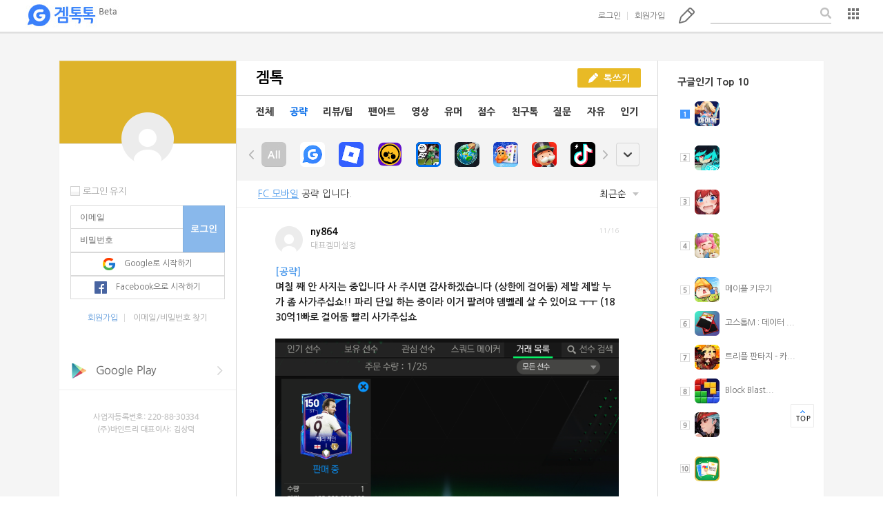

--- FILE ---
content_type: text/html;charset=UTF-8
request_url: https://www.gametalktalk.com/talk/listTalk.vt?board_ctg_no=2&order_type=&os_code=1&app_blog_no=597808&applist_type=1
body_size: 11470
content:





<!-- start of header -->





<!DOCTYPE html>
<html lang="en">
<head>
	<title>겜톡톡 - No.1 모바일 게임 SNS</title>
	
	<meta http-equiv="Content-Script-Type" content="text/javascript">
	<meta http-equiv="Content-Style-Type" content="text/css">
	<meta http-equiv="X-UA-Compatible" content="IE=edge">
	<meta name="viewport" content="width=device-width, initial-scale=1.0">

	
	

	<link rel="shortcut icon" href="/favicon.ico" />
	<link rel="stylesheet" href="/webdoc/css/layout.css">
	<link rel="stylesheet" href="/webdoc/css/comm.css">
	<link rel="stylesheet" href="/webdoc/css/talk_main.css">

	<script src="/webdoc/jquery/jquery-1.11.3.min.js"></script>
	<script src="/webdoc/js/comm.js"></script>
	<script src="/webdoc/js/editor.js"></script>
	<script src="/webdoc/js/vt_common.js"></script>
	<script src="/webdoc/js/vt_talk.js"></script>
	<script src="/webdoc/js/vt_member.js"></script>
	<script src="https://connect.facebook.net/ko_KR/all.js"></script>

	<script async src="//pagead2.googlesyndication.com/pagead/js/adsbygoogle.js"></script>
    <script>
      (adsbygoogle = window.adsbygoogle || []).push({
        google_ad_client: "ca-pub-3697168233175589",
        enable_page_level_ads: true
      });
    </script>   
 
    <!-- Global Site Tag (gtag.js) - Google Analytics -->
	<script async src="https://www.googletagmanager.com/gtag/js?id=UA-50114090-5"></script>
	<script>
	  window.dataLayer = window.dataLayer || [];
	  function gtag(){dataLayer.push(arguments);}
	  gtag('js', new Date());
	
	  gtag('config', 'UA-50114090-5');
	</script>
    
</head>
<body>
<!-- end of start -->

<div class="wrapBox">

	<!-- start of header -->
	



<p class="mainBg">
	
</p>

 
	<div class="header">
		<h1 class="logo"><a href="#" onclick="vt_common_goHome();">겜톡톡</a></h1>
		
		<ul class="ctrl">
			<!-- before - start -->
			<li>
				<a href="#" onClick="vt_mem_HeaderLoginBoxShow();">로그인</a>
				<div class="loginBox">
					<!-- <p class="comm-icon pointer right"></p> -->
					<form name="loginForm_header" id="loginForm_header">
						<input type="text" name="mem_email" placeholder="이메일">
						<input type="password" name="mem_pwd" placeholder="비밀번호">
						<input type="hidden" name="join_path_code" value="1">
						<input type="button" class="login" value="로그인" onClick="vt_mem_login(this.form);">
					</form>
					<p class="warning" id="id_header_login_message"><em class="comm-icon alert"></em><span>이메일 주소를 다시 입력해 주세요.</span></p> 

					<div class="user">
						<div class="chkboxWrap left">
							<div class="iconBox type2"><input type="checkbox"></div>
							<label for="">로그인 유지</label>
						</div>
						<a href="#" class="find" onClick="vt_mem_goSearchEmail();">이메일/비밀번호 찾기</a>
					</div>
					
					<button type="button" class="btn type1" onclick="vt_mem_loginGoogleClick('www.gametalktalk.com');"><em class="comm-icon google"></em><span>Google로 시작하기</span></button>
					<button type="button" class="btn type1" onclick="vt_mem_loginFacebook();"><em class="comm-icon facebook"></em><span>Facebook으로 시작하기</span></button>
					<div id="fb-root"></div>
					<div id="div-loginFormFacebook"></div>
				</div>
			</li>
			<li><a href="#" onClick="vt_mem_goCreateAccount();">회원가입</a></li>
			<!-- before - end -->
			<li><a href="#" class="comm-icon pencil" onClick="comm.popup({ type : '/common/popup_login_need_fr.vt' });">톡쓰기</a></li>
			<li>
				<div class="searchWrap">
					<input type="text">
					<button class="comm-icon search"></button>
				</div>
			</li>
			<li>
				<div class="layerSlct" style="top: 11px; " data-left="-114" data-top="22" data-width="135">
					<button type="button" class="more"><em class="comm-icon list">목록</em></button>
					<div class="userSet">
						<ul class="list">
							<li><a href="#" onclick="vt_common_goSetting_notice();">공지사항</a></li>
							<li><a href="#" onclick="vt_common_goSetting();">설정</a></li>
							<li><a href="#" onclick="vt_common_goSetting_help();">문의하기</a></li>
							<li><a href="http://www.vinetree.co.kr/" target="_blank">회사소개</a></li>
							<li><a href="#" onclick="vt_common_goSetting_terms();">이용약관</a></li>
							<li><a href="#" onClick="vt_mem_goLogin();">로그인</a></li>
							<li>
								<a href="#">모바일앱 다운로드</a>
								<a href="https://play.google.com/store/apps/details?id=com.vinetree.gametalktalk2" target="_blank" class="download"><em class="comm-icon under"></em><span>Google Play</span></a>
								<a href="https://itunes.apple.com/kr/app/gemtogtog-gametalktalk/id731809954?mt=8"  target="_blank" class="download"><em class="comm-icon under"></em><span>App store</span></a>
							</li>
						<li class="copyright"><a href="http://www.vinetree.co.kr" target="_blank">ⓒVINETREE Corp</a></li>
						</ul>
					</div>
				</div>
				
				<!-- <a href="#" class="comm-icon list" onclick="vt_mem_HeaderMenuBoxShow();">목록b</a>
				<div class="userSet footer">
					<p class="comm-icon pointer right-end"></p>
					<ul class="list">
						<li><a href="#" onclick="vt_common_goSetting_notice();">공지사항</a></li>
						<li><a href="#" onclick="vt_common_goSetting_help();">문의하기</a></li>
						<li><a href="http://www.vinetree.co.kr/" target="_blank">회사소개</a></li>
						<li><a href="#" onclick="vt_common_goSetting_terms();">이용약관</a></li>
						<li><a href="#" onClick="vt_mem_goLogin();">로그인</a></li>
						<li>
							<a href="#">모바일앱 다운로드</a>
							<a href="https://play.google.com/store/apps/details?id=com.vinetree.gametalktalk2" target="_blank" class="download"><em class="comm-icon under"></em><span>Google Play</span></a>
							<a href="https://itunes.apple.com/kr/app/gemtogtog-gametalktalk/id731809954?mt=8"  target="_blank" class="download"><em class="comm-icon under"></em><span>App store</span></a>
						</li>
						<li class="copyright"><a href="#">ⓒVINETREE Corp</a></li>
					</ul>
				</div> -->
			</li>
		</ul>
				
		
			
			
		

	</div>		

	
	<div class="popupWrap">
		<p class="dimm"></p>
		<div class="contWrap">
			<p class="text">enter the description</p>
			<p class="btnsWrap">
				<button class="yellow">확인</button>
			</p>
		</div>
	</div>
		
	<div id="div_frm_common"></div>	


<script>	
	//vt_mem_logoutFacebook();
</script>


<div class="imgSlider">
	<div class="fixedBox" style="width: 1132px; margin-left: -566px; height: 966px; margin-top: -483px;">
		<p class="page">
			<span class="cNum">1</span>
			<span class="gap">/</span>
			<span class="tNum">6</span>
		</p>
		<button class="arr prev none"><em class="comm-icon big-arr type2 left">prev</em></button>
		<button class="prev type2 none">prev</button>

		<button class="next type2">prev</button>
		<button class="arr next"><em class="comm-icon big-arr type2 right">next</em></button>
		<button class="closePop"><em class="comm-icon closePop type2">close</em></button>
	</div>
</div>

<div class="talkViewWrap"></div><!-- end of talkViewWrap -->
<div class="talkWriteWrap"></div> <!-- end of talkWriteWrap  -->
<div class="couponViewWrap" style="z-index: 500; "></div><!-- 쿠폰보기 팝업 -->	<!-- end of start -->


 	<div class="cntWrap">
		<div class="sideBox type1">
 		
			<!-- start of left_profile_fr -->
			




<link rel="stylesheet" href="/webdoc/css/blog.css">
<script src="/webdoc/js/vt_blog.js"></script>



 
			<!-- before - start -->
			<div class="loginBox">
				<div class="bg"></div>
				<p class="profile"></p>

				<div class="inputs">
					<div class="chkboxWrap left">
						<div class="iconBox type2"><input type="checkbox"></div>
						<label for="">로그인 유지</label>
					</div>
					<form name="loginForm_left" id="loginForm_left">
						<input type="text" name="mem_email" placeholder="이메일">
						<input type="password" name="mem_pwd" placeholder="비밀번호">
						<input type="hidden" name="join_path_code" value="1">
						<input type="button" class="login" value="로그인" onClick="vt_mem_login(this.form);">

						
						<button type="button" class="btn type1" onclick="vt_mem_loginGoogleClick('www.gametalktalk.com');"><em class="comm-icon google"></em><span>Google로 시작하기</span></button>
						<button type="button" class="btn type1" onclick="vt_mem_loginFacebook();"><em class="comm-icon facebook"></em><span>Facebook으로 시작하기</span></button>
					</form>
					<p class="user">
						<a href="#" onClick="vt_mem_goCreateAccount();">회원가입</a>
						<a href="#" onClick="vt_mem_goSearchEmail();">이메일/비밀번호 찾기</a>
					</p>
				</div>
			</div> 
			<!-- before - end -->
	




			<!-- end of start -->

			<!-- start of listWebAD -->
			



		
<!-- 		//2:메인좌측배너, 3:로그인, 4:톡보기, 5:My우측, 6:타인우측, 7:게임블로그, 8:검색 -->


	
		<div class="ad">
			
				
					
						
							<a href="https://play.google.com/store/apps/details?id=com.vinetree.gametalktalk2&hl=ko" target="_blank"><img src="https://img.gametalktalk.com/web/201603/201603_ad_btn_google.png" alt="구글플레이스토어 배너"></a><br/><br/>
						
						
									
				
			
			<img src="/webdoc/images/vinetree_copy.png" alt="">
		</div>
	
	
	
	
	
	
	
	
			
	
			
	
		
	
	
	
	<!-- end of start -->
						
<!-- 			<div class="ad"> -->
<!-- 				<a href="#" onclick="vt_talk_retrieveTalk('4156736', '', '', '', '', 'n')"><img src="https://img.gametalktalk.com/event/banner_main_20160121.png" alt="겜톡톡 신규 회원에게 1억쏜다!"></a><br/><br/> -->
<!-- 				<a href="https://play.google.com/store/apps/details?id=com.vinetree.gametalktalk2&hl=ko" target="_blank"><img src="/webdoc/images/btn_google.png" alt=""></a><br/> -->
<!-- 				<a href="https://itunes.apple.com/kr/app/gemtogtog-gametalktalk/id731809954?mt=8" target="_blank"><img src="/webdoc/images/btn_apple.png" alt=""></a><br/> -->
<!-- 				<a href="#" onclick="vt_talk_retrieveTalk('4264505', '', '', '', '', 'n')"><img src="https://img.gametalktalk.com/event/banner_main_20160307.png" alt="주인님"></a><br/> -->
<!-- 				<img src="/webdoc/images/vinetree_copy.png" alt=""> -->
<!-- 			</div> -->
			
		</div>
		<div class="sideBox type2">
			<ul class="listBox">
				<!-- start of event_top10_right_fr -->
				



<!-- 				
				<li>
					<h4> 진행중인 이벤트</h4>
					<ol class="rank event">
					<li class="active"><em class="comm-icon rank num1 active">1</em>
						<a href="#" onclick="vt_talk_retrieveTalk('4177954', '', '', '', '', 'n')"><span>레벨 올리고 1,000별 받기!</span></a>
					</li>
					<li><em class="comm-icon rank num2">2</em>
						<a href="#" onclick="vt_talk_retrieveTalk('4171060', '', '', '', '', 'n')"><span>마계영웅전 - 랭킹전 진행중</span></a>
					</li>
					<li><em class="comm-icon rank num3">3</em>
						<a href="#" onclick="vt_talk_retrieveTalk('4179737', '', '', '', '', 'n')"><span>소울앤스톤 - 루비 600개!</span></a>
					</li>
					<li><em class="comm-icon rank num4">4</em>
						<a href="#" onclick="vt_talk_retrieveTalk('4177729', '', '', '', '', 'n')"><span>리뷰 쓰고 5천별 받기!</span></a>
					</li>
					<li><em class="comm-icon rank num5">5</em>
						<a href="#" onclick="vt_talk_retrieveTalk('4193966', '', '', '', '', 'n')"><span>에이지오브매직 - 쿠폰드림</span></a>
					</li>
					<li><em class="comm-icon rank num6">6</em>
						<a href="#" onclick="vt_talk_retrieveTalk('4174759', '', '', '', '', 'n')"><span>요괴요 - 완소 패키지 증정!</span></a>
					</li>
					<li><em class="comm-icon rank num7">7</em>
						<a href="#" onclick="vt_talk_retrieveTalk('4178015', '', '', '', '', 'n')"><span>T.O.P 판게아의용병 - 쿠폰드림</span></a>
					</li>
					<li><em class="comm-icon rank num8">8</em>
						<a href="#" onclick="vt_talk_retrieveTalk('4160825', '', '', '', '', 'n')"><span>오픈파이어 - 다이아 1,000개!</span></a>
					</li>
					<li><em class="comm-icon rank num9">9</em>
						<a href="#" onclick="vt_talk_retrieveTalk('4182990', '', '', '', '', 'n')"><span>헤븐 - 리뷰쓰고 깊카 받기!</span></a>
					</li>
					<li><em class="comm-icon rank num10">10</em>
						<a href="#" onclick="vt_talk_retrieveTalk('4160078', '', '', '', '', 'n')"><span>프리미엄 웹툰 무료로 보세요.</span></a>
					</li>
					 
					</ol>
				</li>
 -->				
	<!-- end of start -->	
				
				<!-- start of popular_app_top10_fr -->
				




				<li>
					
						
						
							<h4>구글인기 Top 10</h4>
						
						
					
					<ol class="rank">
					
					
						
							<li class="active"><em class="comm-icon rank num1 active">1</em>
 								<a href="#" onclick="vt_common_goAppBlog('614953');"><img src="https://play-lh.googleusercontent.com/6C0AvtjqWgXAQypc1I90nYws90oS6ByBoth5e3_0TCkjkMeRzw9v6HGQBpaaJmr1YXM=w106" alt=""><span><h1><span c...</span></a></li>
								
		 					
						 						
					
					
						
								
		 					<li><em class="comm-icon rank num2">2</em>
			 					<a href="#" onclick="vt_common_goAppBlog('612913');"><img src="https://play-lh.googleusercontent.com/pZXWm5nL9M1O6fq-_Y2x_XS8deqVGe6rDt9F2rdJpvWog3gNcobWHJD7OTl-iEYdCA=w106" alt=""><span><h1><span c...</span></a></li>
						 						
					
					
						
								
		 					<li><em class="comm-icon rank num3">3</em>
			 					<a href="#" onclick="vt_common_goAppBlog('614985');"><img src="https://play-lh.googleusercontent.com/87N6LsrOVj9wajrilYfvHlUbEnNCFTwlv95YYXbfM8-KdSQl2sooZFIuceNgd6tfg4yEeglne8MnHB4qHSjkBw=w106" alt=""><span><h1><span c...</span></a></li>
						 						
					
					
						
								
		 					<li><em class="comm-icon rank num4">4</em>
			 					<a href="#" onclick="vt_common_goAppBlog('614943');"><img src="https://play-lh.googleusercontent.com/FtZNAkKn4faEpRU4UjtRRUk-aQP5zwiN1Kg4FzAcQBN7S8-PfDo7ODxmjaPlMu3HOFJ6-1WhzXxwKA6q1bOw=w106" alt=""><span><h1><span c...</span></a></li>
						 						
					
					
						
								
		 					<li><em class="comm-icon rank num5">5</em>
			 					<a href="#" onclick="vt_common_goAppBlog('614405');"><img src="https://play-lh.googleusercontent.com/jV9Qr5SJcdTxjSNM83_T0voYwyFWnErzyM9HsQLopigYZM4unH-_2HRTVLSmJv17OrSW=w60" alt=""><span>메이플 키우기</span></a></li>
						 						
					
					
						
								
		 					<li><em class="comm-icon rank num6">6</em>
			 					<a href="#" onclick="vt_common_goAppBlog('603904');"><img src="https://play-lh.googleusercontent.com/DVEqH3C7L7wsAT09PUFFFHrpWs8ciWIbLQxB2O9jidLuwUHJ-Suz2u3lzbfCf4uKy4o=w106" alt=""><span>고스톱M : 데이터 ...</span></a></li>
						 						
					
					
						
								
		 					<li><em class="comm-icon rank num7">7</em>
			 					<a href="#" onclick="vt_common_goAppBlog('291500');"><img src="https://play-lh.googleusercontent.com/yc5R0yBU8fvo880Qs6yXAihouHzZgapIrXR8cow7KFUhrWXyjbThoVU3SKcZEdjCJyY4=w60" alt=""><span>트리플 판타지 - 카...</span></a></li>
						 						
					
					
						
								
		 					<li><em class="comm-icon rank num8">8</em>
			 					<a href="#" onclick="vt_common_goAppBlog('605895');"><img src="https://play-lh.googleusercontent.com/R0qgNDYYHbRhw6JFsdEbDMqONplEvJx0m0W9wzYVvY3eNF1c2rfBWYjQxW0sLEzFe1E=w60" alt=""><span>Block Blast...</span></a></li>
						 						
					
					
						
								
		 					<li><em class="comm-icon rank num9">9</em>
			 					<a href="#" onclick="vt_common_goAppBlog('614830');"><img src="https://play-lh.googleusercontent.com/vKu1NXS-mWEuQ7AFQ5FbXvq9x5-9VGdJ7dXQGHX4xYxMmXMkpdPrtaymj25lMRkbSivt1TqzJEO_rMWPg7j6lg=w106" alt=""><span><h1><span c...</span></a></li>
						 						
					
					
						
								
		 					<li><em class="comm-icon rank num10">10</em>
			 					<a href="#" onclick="vt_common_goAppBlog('614116');"><img src="https://play-lh.googleusercontent.com/ldRAGBFINi96A5XPCwDb0jsFp9JUWC64hP7LkssSFrHLY7rqE3d4-q8G9wDInW0ROnSRmG2mHZvw9VGUFV4p=w106" alt=""><span><h1><span c...</span></a></li>
						 						
					  
					</ol>
				</li>
	<!-- end of start -->			
			</ul>
		</div>
		<div class="centerBox">
			<div class="listTitle">
				<h2 class="title">겜톡</h2>
				<p class="btnsWrap">
					
						<button class="yellow type2" onClick="comm.popup({ type : '/common/popup_login_need_fr.vt' });"><em class="comm-icon pencil2"></em><span>톡쓰기</span></button>
									
					
				</p>
			</div>
			<p class="talkMenu">
				<a href="/talk/listTalk.vt?board_ctg_no=0&order_type=&os_code=1&app_blog_no=597808&applist_type=1" >전체</a>
				<a href="/talk/listTalk.vt?board_ctg_no=2&order_type=&os_code=1&app_blog_no=597808&applist_type=1" class="active">공략</a>
				<a href="/talk/listTalk.vt?board_ctg_no=3&order_type=&os_code=1&app_blog_no=597808&applist_type=1" >리뷰/팁</a>
				<a href="/talk/listTalk.vt?board_ctg_no=10&order_type=&os_code=1&app_blog_no=597808&applist_type=1" >팬아트</a>
				<a href="/talk/listTalk.vt?board_ctg_no=6&order_type=&os_code=1&app_blog_no=597808&applist_type=1" >영상</a>
				<a href="/talk/listTalk.vt?board_ctg_no=9&order_type=&os_code=1&applist_type=1" >유머</a>
				<a href="/talk/listTalk.vt?board_ctg_no=7&order_type=&os_code=1&app_blog_no=597808&applist_type=1" >점수</a>
				
					<a href="#" onClick="comm.popup({ type : '/common/popup_login_need_fr.vt' });" >친구톡</a>
				
				<a href="/talk/listTalk.vt?board_ctg_no=4&order_type=&os_code=1&app_blog_no=597808&applist_type=1" >질문</a>
				<a href="/talk/listTalk.vt?board_ctg_no=1&order_type=&os_code=1&app_blog_no=597808&applist_type=1" >자유</a>
				<a href="/talk/listTalk.vt?board_ctg_no=92&order_type=2&os_code=1&app_blog_no=597808&applist_type=1" >인기</a>
			</p>
			
			
				<div class="iconSlide">
					<div class="slide">
						<button class="comm-icon left">left</button>
						<div class="mask">
							<ul class="list">
								<li ><a href="/talk/listTalk.vt?board_ctg_no=2&order_type=&os_code=1&applist_type=1" ><img src="/webdoc/images/btn_all.jpg" alt=""></a></li>
								
									<li ><a href="/talk/listTalk.vt?board_ctg_no=2&order_type=&os_code=1&app_blog_no=77526&applist_type=1" ><img src="https://play-lh.googleusercontent.com/P9-Tc8EkCTLV5cDrcIFoHqhWk1OiEVPHkd82TRzc8xw-ZDRo8oZ1Rf3kQeSmyPxeEPDw=w60" alt=""></a></li>
								
									<li ><a href="/talk/listTalk.vt?board_ctg_no=2&order_type=&os_code=1&app_blog_no=119427&applist_type=1" ><img src="https://play-lh.googleusercontent.com/7cIIPlWm4m7AGqVpEsIfyL-HW4cQla4ucXnfalMft1TMIYQIlf2vqgmthlZgbNAQoaQ=w60" alt=""></a></li>
								
									<li ><a href="/talk/listTalk.vt?board_ctg_no=2&order_type=&os_code=1&app_blog_no=522785&applist_type=1" ><img src="https://play-lh.googleusercontent.com/tYB_jWhdJuauLSPJ7LVj_5dUq6g_eQwj2wPNG9jFN78zKbDqMNfnEU2fUGiDQtYAy0yHn4SMnaF0lhanJpm0=w60" alt=""></a></li>
								
									<li  data-mine="true"><a href="/talk/listTalk.vt?board_ctg_no=2&order_type=&os_code=1&app_blog_no=597808&applist_type=1" class="active"><img src="https://play-lh.googleusercontent.com/Cm-kgnZn1-WZHGYdV1KEOuzHfB9hP0LkWocMPmAYA-pPuBbPqqwXnacZH3tnR4P_880=w60" alt=""></a></li>
								
									<li ><a href="/talk/listTalk.vt?board_ctg_no=2&order_type=&os_code=1&app_blog_no=532119&applist_type=1" ><img src="https://play-lh.googleusercontent.com/XD7-X-5qk_37o2OyLeOPuPjuY1rD0O4COKX-TOh_efoHoVQkmSzk00fSUB6a7FU7a_E=w60" alt=""></a></li>
								
									<li ><a href="/talk/listTalk.vt?board_ctg_no=2&order_type=&os_code=1&app_blog_no=607762&applist_type=1" ><img src="https://play-lh.googleusercontent.com/NEM67T7IIW9E-eYv8HU1oCe8Q9Hl6vSaMrvuQ8AGaejK_iffHAUd32yS9obZ8E20QrmrgCgDgwi3ig64XWovrA=w60" alt=""></a></li>
								
									<li ><a href="/talk/listTalk.vt?board_ctg_no=2&order_type=&os_code=1&app_blog_no=606793&applist_type=1" ><img src="https://play-lh.googleusercontent.com/13mbo9KaCWeh19FfOFGqMpFIjXj_5lYBveP5EXW3m6WLzU58Sj9_PZp1M1MjznzQr2f0=w60" alt=""></a></li>
								
									<li ><a href="/talk/listTalk.vt?board_ctg_no=2&order_type=&os_code=1&app_blog_no=609163&applist_type=1" ><img src="https://play-lh.googleusercontent.com/US0umGNKkd9riC6pi0TgcEDwvU3dzSVZLuwv1e8cBTC6wyWV8wU6Xsf3CNq8uWz-Qw=w60" alt=""></a></li>
								
									<li ><a href="/talk/listTalk.vt?board_ctg_no=2&order_type=&os_code=1&app_blog_no=614397&applist_type=1" ><img src="https://play-lh.googleusercontent.com/riRrjUPPLU9PGQY2OcrtPbYg0KLnBNsWqRSSEAZgyRcVgdyYxbU3rMHVJ8h2MiG0GgXoB9GqnbX6pFp1y2xA4w=w106" alt=""></a></li>
								
									<li ><a href="/talk/listTalk.vt?board_ctg_no=2&order_type=&os_code=1&app_blog_no=160536&applist_type=1" ><img src="https://play-lh.googleusercontent.com/MePTYYTEbb6fb40AYk7KWphkYcqoAq9l2T7VaAk8N3S5UpWB5WIIMnnGh7imx-ZPWuM=w60" alt=""></a></li>
								
									<li ><a href="/talk/listTalk.vt?board_ctg_no=2&order_type=&os_code=1&app_blog_no=613165&applist_type=1" ><img src="https://play-lh.googleusercontent.com/Lmo-0UbXiqcT0X93EhNL6xMVsWthYtCV_SiVItIYBPj0K0JbdaWj7trbOCxyDkHdBw=w106" alt=""></a></li>
								
									<li ><a href="/talk/listTalk.vt?board_ctg_no=2&order_type=&os_code=1&app_blog_no=613042&applist_type=1" ><img src="https://play-lh.googleusercontent.com/Lf3j3OYIY3QcPa_WRKBMn1Eh1Bx00CJk_E91zxgbZpOFTwGq3l5UYJ4UoS-wlB-_MV0=w106" alt=""></a></li>
								
									<li ><a href="/talk/listTalk.vt?board_ctg_no=2&order_type=&os_code=1&app_blog_no=382646&applist_type=1" ><img src="https://play-lh.googleusercontent.com/39hjeqmhsub4abx84Q4CpCQgMN9ktgwDlUWm7_ZusCZYs8EIXwSuz8C9rVL7Fj4FKmRAKVwvI3Cl2IIDTzx80A=w60" alt=""></a></li>
								
									<li ><a href="/talk/listTalk.vt?board_ctg_no=2&order_type=&os_code=1&app_blog_no=311857&applist_type=1" ><img src="https://play-lh.googleusercontent.com/F6EsCLwdz0m8Gg1w-PEEAtWIVMqVGhoWOfJEjfM0CF5tsRvtkhW-DPr6dNbUd0NWZjJRsoeP7DMKVYbuhRHQXg=w60" alt=""></a></li>
								
									<li ><a href="/talk/listTalk.vt?board_ctg_no=2&order_type=&os_code=1&app_blog_no=604461&applist_type=1" ><img src="https://play-lh.googleusercontent.com/VOHFS_ynG--Snu-hXpagEVdN-UXqlqB0NQJMoFkuP5NAOFbwgOo12zVBmsDLwGpugqTN=w60" alt=""></a></li>
								
									<li ><a href="/talk/listTalk.vt?board_ctg_no=2&order_type=&os_code=1&app_blog_no=605822&applist_type=1" ><img src="https://play-lh.googleusercontent.com/zjnfmMcAvvuorHxErsU4Hw86cEiHaeyu8YjURhpKCE1EXIHI4dL3pbpyC98-3dbmtFPB5Z6dIZ9cofjGrgDD6g=w60" alt=""></a></li>
								
									<li ><a href="/talk/listTalk.vt?board_ctg_no=2&order_type=&os_code=1&app_blog_no=113317&applist_type=1" ><img src="https://play-lh.googleusercontent.com/yRcjUbAGXLe_CBkhE6oB8G53BNGjBfBxjoznrhnch7yfBfkIti4NkkUgyQExbvKyg7iUF4xuv9npP5wk5YXbYP8=w60" alt=""></a></li>
								
									<li ><a href="/talk/listTalk.vt?board_ctg_no=2&order_type=&os_code=1&app_blog_no=606610&applist_type=1" ><img src="https://play-lh.googleusercontent.com/I42mLdnw5KHF4chUWrFm2C5qVmjR53-Bh5IT5CcHNsNmH8eR7vM0YZvori72woEq5EY_jYrdkEJaWv_O8fLGsQ=w60" alt=""></a></li>
								
									<li ><a href="/talk/listTalk.vt?board_ctg_no=2&order_type=&os_code=1&app_blog_no=609250&applist_type=1" ><img src="https://play-lh.googleusercontent.com/8suVlcKa-KLQcRxFS6p7R5uD8jW1Sutm1vfy_iqZnrTyvo6iug4h8R3Ds4gBGwRl0Q=w60" alt=""></a></li>
								
									<li ><a href="/talk/listTalk.vt?board_ctg_no=2&order_type=&os_code=1&app_blog_no=540987&applist_type=1" ><img src="https://play-lh.googleusercontent.com/97_rYmmv0WkyOB8Ni4pFgh5HPOx0uCIEUN1uROFuwrtJYFEzIXeBDfdRYmJ77lRtB2c=w60" alt=""></a></li>
								
									<li ><a href="/talk/listTalk.vt?board_ctg_no=2&order_type=&os_code=1&app_blog_no=612325&applist_type=1" ><img src="https://play-lh.googleusercontent.com/qkOo-1BPqfV7w5hn6B66HJOVefbR8jWU55f7ZZH8_beVYJNBofeqkYLeaNeQjJxwzeE=w60" alt=""></a></li>
								
									<li ><a href="/talk/listTalk.vt?board_ctg_no=2&order_type=&os_code=1&app_blog_no=611442&applist_type=1" ><img src="https://play-lh.googleusercontent.com/zp1t6IbS08x3V-NwrV2Wy4JjMDiqnxgOFoYRVtfLDJzGmy_JH1G1csjmg69geUAXnA=w106" alt=""></a></li>
								
									<li ><a href="/talk/listTalk.vt?board_ctg_no=2&order_type=&os_code=1&app_blog_no=406554&applist_type=1" ><img src="https://play-lh.googleusercontent.com/H_Rzk6K_ieSXINHnqiMjkaOhFKeQFN3CLAvvJwL594qS126fz4WHsrKLmcT6pO0zQQ=w60" alt=""></a></li>
								
									<li ><a href="/talk/listTalk.vt?board_ctg_no=2&order_type=&os_code=1&app_blog_no=92493&applist_type=1" ><img src="https://play-lh.googleusercontent.com/9KAPlokfzeEFb34Mwm7juoiC5-yjpf4JlRLguuAgn5fV7JcTECwJnu6guLxbaZBWDA=w60" alt=""></a></li>
								
									<li ><a href="/talk/listTalk.vt?board_ctg_no=2&order_type=&os_code=1&app_blog_no=613000&applist_type=1" ><img src="https://play-lh.googleusercontent.com/iIsF5GR95hRsrYlCOFCbgGUI13C6TouI2hUUO2pwe2q__ioPDQ2degCHaT9H6gWGIFhC=w106" alt=""></a></li>
								
									<li ><a href="/talk/listTalk.vt?board_ctg_no=2&order_type=&os_code=1&app_blog_no=611889&applist_type=1" ><img src="https://play-lh.googleusercontent.com/TJFIVRv1EdYYxVOiiTV-NwnoFa_RueKrysuy_hZggiaemhBMT46kQyeVijqXdokz4h98=w60" alt=""></a></li>
								
									<li ><a href="/talk/listTalk.vt?board_ctg_no=2&order_type=&os_code=1&app_blog_no=612539&applist_type=1" ><img src="https://play-lh.googleusercontent.com/vg--kjSvWIf90q-W3pTGXJ5EBSbOlhVN_5o8dHtk3sIYq7N8Fi64r-LBCpgUOHItrKDL=w60" alt=""></a></li>
								
									<li ><a href="/talk/listTalk.vt?board_ctg_no=2&order_type=&os_code=1&app_blog_no=296124&applist_type=1" ><img src="https://play-lh.googleusercontent.com/gnSC6s8-6Tjc4uhvDW7nfrSJxpbhllzYhgX8y374N1LYvWBStn2YhozS9XXaz1T_Pi2q=w60" alt=""></a></li>
								
									<li ><a href="/talk/listTalk.vt?board_ctg_no=2&order_type=&os_code=1&app_blog_no=598133&applist_type=1" ><img src="https://play-lh.googleusercontent.com/9oKsgghjeohO1ztpmG6SrIMAVLn8sAhwsRGKHuOaqfMghYWiFHJ1osjwf_fAaMQZA5Y=w60" alt=""></a></li>
								
									<li ><a href="/talk/listTalk.vt?board_ctg_no=2&order_type=&os_code=1&app_blog_no=614270&applist_type=1" ><img src="https://play-lh.googleusercontent.com/PDQMlm3ku8tZrUc6EKwlu5LVdUDLgF9qwXAcPcpCRU3R0KJkyeJmbmo09oVDkaqOJOTNDJfZXM4UEp6w8arOzQk=w60" alt=""></a></li>
								
									<li ><a href="/talk/listTalk.vt?board_ctg_no=2&order_type=&os_code=1&app_blog_no=611444&applist_type=1" ><img src="https://play-lh.googleusercontent.com/LsIBotAV3SjfQQL61vV7KOwQCeXwM_isggveL07jtb2hq7NarkJdP2zFhnH8iyLTVTI=w106" alt=""></a></li>
								
									<li ><a href="/talk/listTalk.vt?board_ctg_no=2&order_type=&os_code=1&app_blog_no=614391&applist_type=1" ><img src="https://play-lh.googleusercontent.com/JrkFbn3imyogQ1Fd4fGOC9EiPQOlT9f1PIRKRtqRlOU9MrtCJG-YhSKP42FcuA1JYVSrno_G72qYMfIZA-bH=w106" alt=""></a></li>
								
									<li ><a href="/talk/listTalk.vt?board_ctg_no=2&order_type=&os_code=1&app_blog_no=612828&applist_type=1" ><img src="https://play-lh.googleusercontent.com/KlsIHWGmysorx8qwFdtEC18cS5XdU3iP3YgxwRXCavxPK5kgLQNC50ALep0whqcKvSI=w106" alt=""></a></li>
								
									<li ><a href="/talk/listTalk.vt?board_ctg_no=2&order_type=&os_code=1&app_blog_no=597446&applist_type=1" ><img src="https://play-lh.googleusercontent.com/fOjnoESqo-wJBALK_Kv3c8ly6p2Ta5ijmEaB8DvLZuXNwiJ2U2uBEJ3bcoYKA9IRrvAj=w60" alt=""></a></li>
								
									<li ><a href="/talk/listTalk.vt?board_ctg_no=2&order_type=&os_code=1&app_blog_no=2&applist_type=1" ><img src="https://play-lh.googleusercontent.com/27O5tpaYE82W6m30rJ_MX3-UvshlDM6O8oXDxb6GseYW2T7P8UNT19727MGmz-0q3w=w60" alt=""></a></li>
								
									<li ><a href="/talk/listTalk.vt?board_ctg_no=2&order_type=&os_code=1&app_blog_no=600105&applist_type=1" ><img src="https://play-lh.googleusercontent.com/7i60FokaELq3mE5v-EDFSAj8pcQTY63N5otoEl0tw1GneccJHz-UcxiNzvJtOFXg2ZeLgjPKWUfbZh6nAVjb0w=w60" alt=""></a></li>
								
									<li ><a href="/talk/listTalk.vt?board_ctg_no=2&order_type=&os_code=1&app_blog_no=606821&applist_type=1" ><img src="https://play-lh.googleusercontent.com/PK5f-GGU5pg4zXF1qqD9mmfTzNEMW-R-0c9St918b_JYa_t3879n3FVqXrzKikqf6sewogKia7MMdiUfbi13wA=w60" alt=""></a></li>
								
									<li ><a href="/talk/listTalk.vt?board_ctg_no=2&order_type=&os_code=1&app_blog_no=603946&applist_type=1" ><img src="https://play-lh.googleusercontent.com/DXM-tJktKtleFLcy5yWatbWRZMqWIKWLUg5W1LxT1f6gsNbYub0c4cCrtDNYYSrqbPs=w60" alt=""></a></li>
								
									<li ><a href="/talk/listTalk.vt?board_ctg_no=2&order_type=&os_code=1&app_blog_no=597558&applist_type=1" ><img src="https://play-lh.googleusercontent.com/OeKApmjk4WUCvrqgsGjnaW5tE08-mLNxJBaHPU-e_O1KVkDFC8Nk2pjq_lTOVQI2rg=w60" alt=""></a></li>
								
									<li ><a href="/talk/listTalk.vt?board_ctg_no=2&order_type=&os_code=1&app_blog_no=610965&applist_type=1" ><img src="https://play-lh.googleusercontent.com/kYlxZe2NanOn9p5P4hdlk6m8igov5v7wRRYIPEzqM-1R_uCCJ5lQuq2DmgRKRags870=w60" alt=""></a></li>
								
									<li ><a href="/talk/listTalk.vt?board_ctg_no=2&order_type=&os_code=1&app_blog_no=613142&applist_type=1" ><img src="https://play-lh.googleusercontent.com/JYQyKDT14VKJHkh13VUagfWsqO6j-6EzL-EhVDnZx7FEsuTboc1qMqnVFwnigUedZQ=w106" alt=""></a></li>
								
									<li ><a href="/talk/listTalk.vt?board_ctg_no=2&order_type=&os_code=1&app_blog_no=609164&applist_type=1" ><img src="https://play-lh.googleusercontent.com/zVjbB_Xbvz5NKa62vgR-1v_Y60zaV9Y7F6V8u86IStGWSBNEcEpmtPpx0N8NbvObb0fUbDO0xEQXMekZJpWe3g=w60" alt=""></a></li>
								
									<li ><a href="/talk/listTalk.vt?board_ctg_no=2&order_type=&os_code=1&app_blog_no=606506&applist_type=1" ><img src="https://play-lh.googleusercontent.com/cxcH6MnNpSWQDY9cBszYBq55NbJ7HnEityMQugLSiIZ_He-jWIz65fNR0v6KV2O6dA4=w60" alt=""></a></li>
								
									<li ><a href="/talk/listTalk.vt?board_ctg_no=2&order_type=&os_code=1&app_blog_no=44653&applist_type=1" ><img src="https://play-lh.googleusercontent.com/p7kWbWBFxQIrzolEqiV5uSvctLeyssZvBV7UBOX29wzZI52IdcSs4qCB_zsQJL1mt9A=w60" alt=""></a></li>
								
									<li ><a href="/talk/listTalk.vt?board_ctg_no=2&order_type=&os_code=1&app_blog_no=614788&applist_type=1" ><img src="https://play-lh.googleusercontent.com/Nn9dE2fH-NyN5i1nUQNu5ornudxCyhfi8xzRyHLnEzHlFtN_VMfVdoSaovMiqKFIM0k=w106" alt=""></a></li>
								
									<li ><a href="/talk/listTalk.vt?board_ctg_no=2&order_type=&os_code=1&app_blog_no=603042&applist_type=1" ><img src="https://play-lh.googleusercontent.com/eWGzejt4Gm0W_VndwYrbGCSaLDyZBfacCkCoQmIS5l2HkEsrDAo1Lq4Qk4u7_-aE_Dw=w60" alt=""></a></li>
								
									<li ><a href="/talk/listTalk.vt?board_ctg_no=2&order_type=&os_code=1&app_blog_no=604320&applist_type=1" ><img src="https://play-lh.googleusercontent.com/1ZysvnNap5KUNgcXeWCOoOu06ZOUMdaQV6EwxvbVnq9oIwSk_SYOscW3T5-0oG2rrA=w60" alt=""></a></li>
								
									<li ><a href="/talk/listTalk.vt?board_ctg_no=2&order_type=&os_code=1&app_blog_no=614928&applist_type=1" ><img src="https://play-lh.googleusercontent.com/iQC7vvAG6SyGfARLSEefH2xUs5LrO2QnibDDHz4LQFLci16KBuJ8B1zrZS5W8fB6toL7SDX89zj9RCrNvemBnQ=w60" alt=""></a></li>
								
									<li ><a href="/talk/listTalk.vt?board_ctg_no=2&order_type=&os_code=1&app_blog_no=611551&applist_type=1" ><img src="https://play-lh.googleusercontent.com/GmTJjc0AFK5xwK3U080xawrCaw69xoZTXg4bptQl4_p6M8LI-hWxMyebAG32pe4aDn2z=w106" alt=""></a></li>
								
									<li ><a href="/talk/listTalk.vt?board_ctg_no=2&order_type=&os_code=1&app_blog_no=610877&applist_type=1" ><img src="https://play-lh.googleusercontent.com/73fBFO9DjgojnWAXRfe8I9woyHHT-NUH6hCK2a6FCVg0rur211UQzvL2M6v3KtY6bg=w60" alt=""></a></li>
								
									<li ><a href="/talk/listTalk.vt?board_ctg_no=2&order_type=&os_code=1&app_blog_no=608306&applist_type=1" ><img src="https://play-lh.googleusercontent.com/_RfXWqDkmCbpur-TDq-bkfIlu6sXt5noe9bk9lij53cfr7u8ySbwUjilvlWSsWTgIJs=w60" alt=""></a></li>
								
									<li ><a href="/talk/listTalk.vt?board_ctg_no=2&order_type=&os_code=1&app_blog_no=422961&applist_type=1" ><img src="https://play-lh.googleusercontent.com/z7zRb-ssFvugzgRtzIb7UDtlIf_W1Ae7M7OjjK0NkQqOQtpEudS91eXCiMW5YnD5agU=w60" alt=""></a></li>
								
									<li ><a href="/talk/listTalk.vt?board_ctg_no=2&order_type=&os_code=1&app_blog_no=606820&applist_type=1" ><img src="https://play-lh.googleusercontent.com/-C4zrZ_zF2uwY05kPc_jvQOC8AuwkWslUQlew6s_pUzXvNkgAmyFR0Bi_Z2oZDlOnoQ=w60" alt=""></a></li>
								
									<li ><a href="/talk/listTalk.vt?board_ctg_no=2&order_type=&os_code=1&app_blog_no=505260&applist_type=1" ><img src="https://play-lh.googleusercontent.com/tYurATinWdSYYR1gr7FbV-tsyu7wj2MvwpnQFWYC8wzAa3apjrReg5LcX25m38uN7g=w106" alt=""></a></li>
								
									<li ><a href="/talk/listTalk.vt?board_ctg_no=2&order_type=&os_code=1&app_blog_no=602898&applist_type=1" ><img src="https://play-lh.googleusercontent.com/2l652ZLy6I_sz1hYKEKHxAlIt65gQfXqBSRLF3WCSxj_51_i_xUyxuRxY6r5ionKJHQ=w60" alt=""></a></li>
								
									<li ><a href="/talk/listTalk.vt?board_ctg_no=2&order_type=&os_code=1&app_blog_no=517249&applist_type=1" ><img src="https://play-lh.googleusercontent.com/bqliWUqt7QfpSC4EybIXMT_QZclpYN9ANItoMTXltshu8v0HTnFdfU_pboHzz7Zs7pqX1AfLE7eFVU8S0aSI=w60" alt=""></a></li>
								
									<li ><a href="/talk/listTalk.vt?board_ctg_no=2&order_type=&os_code=1&app_blog_no=598916&applist_type=1" ><img src="https://play-lh.googleusercontent.com/BRfv4AUx0R57WZ_nYrKTmHwCFiHRGe1PUd1vjlM7wFZd3Ec6qDPEaVOGuiatC5oJhHGd=w106" alt=""></a></li>
								
									<li ><a href="/talk/listTalk.vt?board_ctg_no=2&order_type=&os_code=1&app_blog_no=614328&applist_type=1" ><img src="https://play-lh.googleusercontent.com/ZqhnSK0mzp1oQ8W8yzfjeD6lUeFTlozykxwvR8C-dG_BXjHemqfPpCtWmVzt5u1E-_E3=w106" alt=""></a></li>
								
									<li ><a href="/talk/listTalk.vt?board_ctg_no=2&order_type=&os_code=1&app_blog_no=594425&applist_type=1" ><img src="https://play-lh.googleusercontent.com/iyR8LI4rsa17SmFki5mPoI5xVZTsviNahKEL_uF_aEmlheeXifrmiQFX7zLsRDAyeEMb=w106" alt=""></a></li>
								
									<li ><a href="/talk/listTalk.vt?board_ctg_no=2&order_type=&os_code=1&app_blog_no=510282&applist_type=1" ><img src="https://play-lh.googleusercontent.com/RtGiJJx3FQZ8DrSvRphhP9XKvtAQAgCKd6vdYXiP2jZPqe99pPELD5RxfTez5KP0Eg=w60" alt=""></a></li>
								
							</ul>
						</div>
						<button class="comm-icon right">right</button>
					</div>
					<p class="btnsWrap right">
						<button id= "iconSlideRightButton" class="comm-icon open" onClick="vt_talk_apply_appranking(this, '1', '2', '1', '597808', '0')">open</button>
					</p>
					<div class="overBox">
						<div class="gameEditBox">
							<ul class="list">
								<li ><button onClick="ajaxSendChangeAppRanking('9','2','','1','','null')">추천<br />게임</button></li>
								<li ><button onClick="ajaxSendChangeAppRanking('6','2','','1','','null')">My<br />핀</button></li>
								<li class="active"><button onClick="ajaxSendChangeAppRanking('1','2','','1','','null')">이용<br />많은</button></li>
								<li ><button onClick="ajaxSendChangeAppRanking('22','2','','1','','null')">블록체인<br />게임</button></li>
							</ul>
							<div class="cont">
								<h3>
									
										
										
										
										
											겜톡톡 회원들이 많이 이용하는 게임순 입니다.
										
																	
								</h3>
								<button class="edit" onclick="location.href='/blog/userapp.vt'">My핀 편집<em class="comm-icon arr-right-gray"></em></button>
								<div class="iconCollection">
									
										<div class="gIcon">
											<a href="#" onclick="vt_common_goAppBlog('77526');">
												<img class="pic" src="https://play-lh.googleusercontent.com/P9-Tc8EkCTLV5cDrcIFoHqhWk1OiEVPHkd82TRzc8xw-ZDRo8oZ1Rf3kQeSmyPxeEPDw=w60" alt="">
												<p class="name">겜톡톡</p>
											</a>
										</div>
									
										<div class="gIcon">
											<a href="#" onclick="vt_common_goAppBlog('119427');">
												<img class="pic" src="https://play-lh.googleusercontent.com/7cIIPlWm4m7AGqVpEsIfyL-HW4cQla4ucXnfalMft1TMIYQIlf2vqgmthlZgbNAQoaQ=w60" alt="">
												<p class="name">Rob...</p>
											</a>
										</div>
									
										<div class="gIcon">
											<a href="#" onclick="vt_common_goAppBlog('522785');">
												<img class="pic" src="https://play-lh.googleusercontent.com/tYB_jWhdJuauLSPJ7LVj_5dUq6g_eQwj2wPNG9jFN78zKbDqMNfnEU2fUGiDQtYAy0yHn4SMnaF0lhanJpm0=w60" alt="">
												<p class="name">브롤스타즈</p>
											</a>
										</div>
									
										<div class="gIcon">
											<a href="#" onclick="vt_common_goAppBlog('597808');">
												<img class="pic" src="https://play-lh.googleusercontent.com/Cm-kgnZn1-WZHGYdV1KEOuzHfB9hP0LkWocMPmAYA-pPuBbPqqwXnacZH3tnR4P_880=w60" alt="">
												<p class="name">FC ...</p>
											</a>
										</div>
									
										<div class="gIcon">
											<a href="#" onclick="vt_common_goAppBlog('532119');">
												<img class="pic" src="https://play-lh.googleusercontent.com/XD7-X-5qk_37o2OyLeOPuPjuY1rD0O4COKX-TOh_efoHoVQkmSzk00fSUB6a7FU7a_E=w60" alt="">
												<p class="name">Wor...</p>
											</a>
										</div>
									
										<div class="gIcon">
											<a href="#" onclick="vt_common_goAppBlog('607762');">
												<img class="pic" src="https://play-lh.googleusercontent.com/NEM67T7IIW9E-eYv8HU1oCe8Q9Hl6vSaMrvuQ8AGaejK_iffHAUd32yS9obZ8E20QrmrgCgDgwi3ig64XWovrA=w60" alt="">
												<p class="name">Dom...</p>
											</a>
										</div>
									
										<div class="gIcon">
											<a href="#" onclick="vt_common_goAppBlog('606793');">
												<img class="pic" src="https://play-lh.googleusercontent.com/13mbo9KaCWeh19FfOFGqMpFIjXj_5lYBveP5EXW3m6WLzU58Sj9_PZp1M1MjznzQr2f0=w60" alt="">
												<p class="name">MON...</p>
											</a>
										</div>
									
										<div class="gIcon">
											<a href="#" onclick="vt_common_goAppBlog('609163');">
												<img class="pic" src="https://play-lh.googleusercontent.com/US0umGNKkd9riC6pi0TgcEDwvU3dzSVZLuwv1e8cBTC6wyWV8wU6Xsf3CNq8uWz-Qw=w60" alt="">
												<p class="name">Tik...</p>
											</a>
										</div>
									
										<div class="gIcon">
											<a href="#" onclick="vt_common_goAppBlog('614397');">
												<img class="pic" src="https://play-lh.googleusercontent.com/riRrjUPPLU9PGQY2OcrtPbYg0KLnBNsWqRSSEAZgyRcVgdyYxbU3rMHVJ8h2MiG0GgXoB9GqnbX6pFp1y2xA4w=w106" alt="">
												<p class="name">열혈강...</p>
											</a>
										</div>
									
										<div class="gIcon">
											<a href="#" onclick="vt_common_goAppBlog('160536');">
												<img class="pic" src="https://play-lh.googleusercontent.com/MePTYYTEbb6fb40AYk7KWphkYcqoAq9l2T7VaAk8N3S5UpWB5WIIMnnGh7imx-ZPWuM=w60" alt="">
												<p class="name">Two...</p>
											</a>
										</div>
									
										<div class="gIcon">
											<a href="#" onclick="vt_common_goAppBlog('613165');">
												<img class="pic" src="https://play-lh.googleusercontent.com/Lmo-0UbXiqcT0X93EhNL6xMVsWthYtCV_SiVItIYBPj0K0JbdaWj7trbOCxyDkHdBw=w106" alt="">
												<p class="name"><h1...</p>
											</a>
										</div>
									
										<div class="gIcon">
											<a href="#" onclick="vt_common_goAppBlog('613042');">
												<img class="pic" src="https://play-lh.googleusercontent.com/Lf3j3OYIY3QcPa_WRKBMn1Eh1Bx00CJk_E91zxgbZpOFTwGq3l5UYJ4UoS-wlB-_MV0=w106" alt="">
												<p class="name"><h1...</p>
											</a>
										</div>
									
										<div class="gIcon">
											<a href="#" onclick="vt_common_goAppBlog('382646');">
												<img class="pic" src="https://play-lh.googleusercontent.com/39hjeqmhsub4abx84Q4CpCQgMN9ktgwDlUWm7_ZusCZYs8EIXwSuz8C9rVL7Fj4FKmRAKVwvI3Cl2IIDTzx80A=w60" alt="">
												<p class="name">Pok...</p>
											</a>
										</div>
									
										<div class="gIcon">
											<a href="#" onclick="vt_common_goAppBlog('311857');">
												<img class="pic" src="https://play-lh.googleusercontent.com/F6EsCLwdz0m8Gg1w-PEEAtWIVMqVGhoWOfJEjfM0CF5tsRvtkhW-DPr6dNbUd0NWZjJRsoeP7DMKVYbuhRHQXg=w60" alt="">
												<p class="name">로드 ...</p>
											</a>
										</div>
									
										<div class="gIcon">
											<a href="#" onclick="vt_common_goAppBlog('604461');">
												<img class="pic" src="https://play-lh.googleusercontent.com/VOHFS_ynG--Snu-hXpagEVdN-UXqlqB0NQJMoFkuP5NAOFbwgOo12zVBmsDLwGpugqTN=w60" alt="">
												<p class="name">포켓 ...</p>
											</a>
										</div>
									
										<div class="gIcon">
											<a href="#" onclick="vt_common_goAppBlog('605822');">
												<img class="pic" src="https://play-lh.googleusercontent.com/zjnfmMcAvvuorHxErsU4Hw86cEiHaeyu8YjURhpKCE1EXIHI4dL3pbpyC98-3dbmtFPB5Z6dIZ9cofjGrgDD6g=w60" alt="">
												<p class="name">머지 ...</p>
											</a>
										</div>
									
										<div class="gIcon">
											<a href="#" onclick="vt_common_goAppBlog('113317');">
												<img class="pic" src="https://play-lh.googleusercontent.com/yRcjUbAGXLe_CBkhE6oB8G53BNGjBfBxjoznrhnch7yfBfkIti4NkkUgyQExbvKyg7iUF4xuv9npP5wk5YXbYP8=w60" alt="">
												<p class="name">냥코 ...</p>
											</a>
										</div>
									
										<div class="gIcon">
											<a href="#" onclick="vt_common_goAppBlog('606610');">
												<img class="pic" src="https://play-lh.googleusercontent.com/I42mLdnw5KHF4chUWrFm2C5qVmjR53-Bh5IT5CcHNsNmH8eR7vM0YZvori72woEq5EY_jYrdkEJaWv_O8fLGsQ=w60" alt="">
												<p class="name">둠스데...</p>
											</a>
										</div>
									
										<div class="gIcon">
											<a href="#" onclick="vt_common_goAppBlog('609250');">
												<img class="pic" src="https://play-lh.googleusercontent.com/8suVlcKa-KLQcRxFS6p7R5uD8jW1Sutm1vfy_iqZnrTyvo6iug4h8R3Ds4gBGwRl0Q=w60" alt="">
												<p class="name">Rai...</p>
											</a>
										</div>
									
										<div class="gIcon">
											<a href="#" onclick="vt_common_goAppBlog('540987');">
												<img class="pic" src="https://play-lh.googleusercontent.com/97_rYmmv0WkyOB8Ni4pFgh5HPOx0uCIEUN1uROFuwrtJYFEzIXeBDfdRYmJ77lRtB2c=w60" alt="">
												<p class="name">194...</p>
											</a>
										</div>
									
										<div class="gIcon">
											<a href="#" onclick="vt_common_goAppBlog('612325');">
												<img class="pic" src="https://play-lh.googleusercontent.com/qkOo-1BPqfV7w5hn6B66HJOVefbR8jWU55f7ZZH8_beVYJNBofeqkYLeaNeQjJxwzeE=w60" alt="">
												<p class="name"><h1...</p>
											</a>
										</div>
									
										<div class="gIcon">
											<a href="#" onclick="vt_common_goAppBlog('611442');">
												<img class="pic" src="https://play-lh.googleusercontent.com/zp1t6IbS08x3V-NwrV2Wy4JjMDiqnxgOFoYRVtfLDJzGmy_JH1G1csjmg69geUAXnA=w106" alt="">
												<p class="name"><h1...</p>
											</a>
										</div>
									
										<div class="gIcon">
											<a href="#" onclick="vt_common_goAppBlog('406554');">
												<img class="pic" src="https://play-lh.googleusercontent.com/H_Rzk6K_ieSXINHnqiMjkaOhFKeQFN3CLAvvJwL594qS126fz4WHsrKLmcT6pO0zQQ=w60" alt="">
												<p class="name">캐리비...</p>
											</a>
										</div>
									
										<div class="gIcon">
											<a href="#" onclick="vt_common_goAppBlog('92493');">
												<img class="pic" src="https://play-lh.googleusercontent.com/9KAPlokfzeEFb34Mwm7juoiC5-yjpf4JlRLguuAgn5fV7JcTECwJnu6guLxbaZBWDA=w60" alt="">
												<p class="name">꿈의 ...</p>
											</a>
										</div>
									
										<div class="gIcon">
											<a href="#" onclick="vt_common_goAppBlog('613000');">
												<img class="pic" src="https://play-lh.googleusercontent.com/iIsF5GR95hRsrYlCOFCbgGUI13C6TouI2hUUO2pwe2q__ioPDQ2degCHaT9H6gWGIFhC=w106" alt="">
												<p class="name"><h1...</p>
											</a>
										</div>
									
										<div class="gIcon">
											<a href="#" onclick="vt_common_goAppBlog('611889');">
												<img class="pic" src="https://play-lh.googleusercontent.com/TJFIVRv1EdYYxVOiiTV-NwnoFa_RueKrysuy_hZggiaemhBMT46kQyeVijqXdokz4h98=w60" alt="">
												<p class="name">머지 ...</p>
											</a>
										</div>
									
										<div class="gIcon">
											<a href="#" onclick="vt_common_goAppBlog('612539');">
												<img class="pic" src="https://play-lh.googleusercontent.com/vg--kjSvWIf90q-W3pTGXJ5EBSbOlhVN_5o8dHtk3sIYq7N8Fi64r-LBCpgUOHItrKDL=w60" alt="">
												<p class="name"><h1...</p>
											</a>
										</div>
									
										<div class="gIcon">
											<a href="#" onclick="vt_common_goAppBlog('296124');">
												<img class="pic" src="https://play-lh.googleusercontent.com/gnSC6s8-6Tjc4uhvDW7nfrSJxpbhllzYhgX8y374N1LYvWBStn2YhozS9XXaz1T_Pi2q=w60" alt="">
												<p class="name">클래시...</p>
											</a>
										</div>
									
										<div class="gIcon">
											<a href="#" onclick="vt_common_goAppBlog('598133');">
												<img class="pic" src="https://play-lh.googleusercontent.com/9oKsgghjeohO1ztpmG6SrIMAVLn8sAhwsRGKHuOaqfMghYWiFHJ1osjwf_fAaMQZA5Y=w60" alt="">
												<p class="name">Sol...</p>
											</a>
										</div>
									
										<div class="gIcon">
											<a href="#" onclick="vt_common_goAppBlog('614270');">
												<img class="pic" src="https://play-lh.googleusercontent.com/PDQMlm3ku8tZrUc6EKwlu5LVdUDLgF9qwXAcPcpCRU3R0KJkyeJmbmo09oVDkaqOJOTNDJfZXM4UEp6w8arOzQk=w60" alt="">
												<p class="name"><h1...</p>
											</a>
										</div>
									
										<div class="gIcon">
											<a href="#" onclick="vt_common_goAppBlog('611444');">
												<img class="pic" src="https://play-lh.googleusercontent.com/LsIBotAV3SjfQQL61vV7KOwQCeXwM_isggveL07jtb2hq7NarkJdP2zFhnH8iyLTVTI=w106" alt="">
												<p class="name"><h1...</p>
											</a>
										</div>
									
										<div class="gIcon">
											<a href="#" onclick="vt_common_goAppBlog('614391');">
												<img class="pic" src="https://play-lh.googleusercontent.com/JrkFbn3imyogQ1Fd4fGOC9EiPQOlT9f1PIRKRtqRlOU9MrtCJG-YhSKP42FcuA1JYVSrno_G72qYMfIZA-bH=w106" alt="">
												<p class="name"><h1...</p>
											</a>
										</div>
									
										<div class="gIcon">
											<a href="#" onclick="vt_common_goAppBlog('612828');">
												<img class="pic" src="https://play-lh.googleusercontent.com/KlsIHWGmysorx8qwFdtEC18cS5XdU3iP3YgxwRXCavxPK5kgLQNC50ALep0whqcKvSI=w106" alt="">
												<p class="name"><h1...</p>
											</a>
										</div>
									
										<div class="gIcon">
											<a href="#" onclick="vt_common_goAppBlog('597446');">
												<img class="pic" src="https://play-lh.googleusercontent.com/fOjnoESqo-wJBALK_Kv3c8ly6p2Ta5ijmEaB8DvLZuXNwiJ2U2uBEJ3bcoYKA9IRrvAj=w60" alt="">
												<p class="name">Top...</p>
											</a>
										</div>
									
										<div class="gIcon">
											<a href="#" onclick="vt_common_goAppBlog('2');">
												<img class="pic" src="https://play-lh.googleusercontent.com/27O5tpaYE82W6m30rJ_MX3-UvshlDM6O8oXDxb6GseYW2T7P8UNT19727MGmz-0q3w=w60" alt="">
												<p class="name">Min...</p>
											</a>
										</div>
									
										<div class="gIcon">
											<a href="#" onclick="vt_common_goAppBlog('600105');">
												<img class="pic" src="https://play-lh.googleusercontent.com/7i60FokaELq3mE5v-EDFSAj8pcQTY63N5otoEl0tw1GneccJHz-UcxiNzvJtOFXg2ZeLgjPKWUfbZh6nAVjb0w=w60" alt="">
												<p class="name">쿠키런...</p>
											</a>
										</div>
									
										<div class="gIcon">
											<a href="#" onclick="vt_common_goAppBlog('606821');">
												<img class="pic" src="https://play-lh.googleusercontent.com/PK5f-GGU5pg4zXF1qqD9mmfTzNEMW-R-0c9St918b_JYa_t3879n3FVqXrzKikqf6sewogKia7MMdiUfbi13wA=w60" alt="">
												<p class="name">씨사이...</p>
											</a>
										</div>
									
										<div class="gIcon">
											<a href="#" onclick="vt_common_goAppBlog('603946');">
												<img class="pic" src="https://play-lh.googleusercontent.com/DXM-tJktKtleFLcy5yWatbWRZMqWIKWLUg5W1LxT1f6gsNbYub0c4cCrtDNYYSrqbPs=w60" alt="">
												<p class="name">월드 ...</p>
											</a>
										</div>
									
										<div class="gIcon">
											<a href="#" onclick="vt_common_goAppBlog('597558');">
												<img class="pic" src="https://play-lh.googleusercontent.com/OeKApmjk4WUCvrqgsGjnaW5tE08-mLNxJBaHPU-e_O1KVkDFC8Nk2pjq_lTOVQI2rg=w60" alt="">
												<p class="name">카트라...</p>
											</a>
										</div>
									
										<div class="gIcon">
											<a href="#" onclick="vt_common_goAppBlog('610965');">
												<img class="pic" src="https://play-lh.googleusercontent.com/kYlxZe2NanOn9p5P4hdlk6m8igov5v7wRRYIPEzqM-1R_uCCJ5lQuq2DmgRKRags870=w60" alt="">
												<p class="name">TDS...</p>
											</a>
										</div>
									
										<div class="gIcon">
											<a href="#" onclick="vt_common_goAppBlog('613142');">
												<img class="pic" src="https://play-lh.googleusercontent.com/JYQyKDT14VKJHkh13VUagfWsqO6j-6EzL-EhVDnZx7FEsuTboc1qMqnVFwnigUedZQ=w106" alt="">
												<p class="name"><h1...</p>
											</a>
										</div>
									
										<div class="gIcon">
											<a href="#" onclick="vt_common_goAppBlog('609164');">
												<img class="pic" src="https://play-lh.googleusercontent.com/zVjbB_Xbvz5NKa62vgR-1v_Y60zaV9Y7F6V8u86IStGWSBNEcEpmtPpx0N8NbvObb0fUbDO0xEQXMekZJpWe3g=w60" alt="">
												<p class="name">버섯커...</p>
											</a>
										</div>
									
										<div class="gIcon">
											<a href="#" onclick="vt_common_goAppBlog('606506');">
												<img class="pic" src="https://play-lh.googleusercontent.com/cxcH6MnNpSWQDY9cBszYBq55NbJ7HnEityMQugLSiIZ_He-jWIz65fNR0v6KV2O6dA4=w60" alt="">
												<p class="name">버거 ...</p>
											</a>
										</div>
									
										<div class="gIcon">
											<a href="#" onclick="vt_common_goAppBlog('44653');">
												<img class="pic" src="https://play-lh.googleusercontent.com/p7kWbWBFxQIrzolEqiV5uSvctLeyssZvBV7UBOX29wzZI52IdcSs4qCB_zsQJL1mt9A=w60" alt="">
												<p class="name">지오메...</p>
											</a>
										</div>
									
										<div class="gIcon">
											<a href="#" onclick="vt_common_goAppBlog('614788');">
												<img class="pic" src="https://play-lh.googleusercontent.com/Nn9dE2fH-NyN5i1nUQNu5ornudxCyhfi8xzRyHLnEzHlFtN_VMfVdoSaovMiqKFIM0k=w106" alt="">
												<p class="name"><h1...</p>
											</a>
										</div>
									
										<div class="gIcon">
											<a href="#" onclick="vt_common_goAppBlog('603042');">
												<img class="pic" src="https://play-lh.googleusercontent.com/eWGzejt4Gm0W_VndwYrbGCSaLDyZBfacCkCoQmIS5l2HkEsrDAo1Lq4Qk4u7_-aE_Dw=w60" alt="">
												<p class="name">Pop...</p>
											</a>
										</div>
									
										<div class="gIcon">
											<a href="#" onclick="vt_common_goAppBlog('604320');">
												<img class="pic" src="https://play-lh.googleusercontent.com/1ZysvnNap5KUNgcXeWCOoOu06ZOUMdaQV6EwxvbVnq9oIwSk_SYOscW3T5-0oG2rrA=w60" alt="">
												<p class="name">ASM...</p>
											</a>
										</div>
									
										<div class="gIcon">
											<a href="#" onclick="vt_common_goAppBlog('614928');">
												<img class="pic" src="https://play-lh.googleusercontent.com/iQC7vvAG6SyGfARLSEefH2xUs5LrO2QnibDDHz4LQFLci16KBuJ8B1zrZS5W8fB6toL7SDX89zj9RCrNvemBnQ=w60" alt="">
												<p class="name">Her...</p>
											</a>
										</div>
									
										<div class="gIcon">
											<a href="#" onclick="vt_common_goAppBlog('611551');">
												<img class="pic" src="https://play-lh.googleusercontent.com/GmTJjc0AFK5xwK3U080xawrCaw69xoZTXg4bptQl4_p6M8LI-hWxMyebAG32pe4aDn2z=w106" alt="">
												<p class="name"><h1...</p>
											</a>
										</div>
									
										<div class="gIcon">
											<a href="#" onclick="vt_common_goAppBlog('610877');">
												<img class="pic" src="https://play-lh.googleusercontent.com/73fBFO9DjgojnWAXRfe8I9woyHHT-NUH6hCK2a6FCVg0rur211UQzvL2M6v3KtY6bg=w60" alt="">
												<p class="name">R P...</p>
											</a>
										</div>
									
										<div class="gIcon">
											<a href="#" onclick="vt_common_goAppBlog('608306');">
												<img class="pic" src="https://play-lh.googleusercontent.com/_RfXWqDkmCbpur-TDq-bkfIlu6sXt5noe9bk9lij53cfr7u8ySbwUjilvlWSsWTgIJs=w60" alt="">
												<p class="name">콜 오...</p>
											</a>
										</div>
									
										<div class="gIcon">
											<a href="#" onclick="vt_common_goAppBlog('422961');">
												<img class="pic" src="https://play-lh.googleusercontent.com/z7zRb-ssFvugzgRtzIb7UDtlIf_W1Ae7M7OjjK0NkQqOQtpEudS91eXCiMW5YnD5agU=w60" alt="">
												<p class="name">Pok...</p>
											</a>
										</div>
									
										<div class="gIcon">
											<a href="#" onclick="vt_common_goAppBlog('606820');">
												<img class="pic" src="https://play-lh.googleusercontent.com/-C4zrZ_zF2uwY05kPc_jvQOC8AuwkWslUQlew6s_pUzXvNkgAmyFR0Bi_Z2oZDlOnoQ=w60" alt="">
												<p class="name">Bra...</p>
											</a>
										</div>
									
										<div class="gIcon">
											<a href="#" onclick="vt_common_goAppBlog('505260');">
												<img class="pic" src="https://play-lh.googleusercontent.com/tYurATinWdSYYR1gr7FbV-tsyu7wj2MvwpnQFWYC8wzAa3apjrReg5LcX25m38uN7g=w106" alt="">
												<p class="name">248...</p>
											</a>
										</div>
									
										<div class="gIcon">
											<a href="#" onclick="vt_common_goAppBlog('602898');">
												<img class="pic" src="https://play-lh.googleusercontent.com/2l652ZLy6I_sz1hYKEKHxAlIt65gQfXqBSRLF3WCSxj_51_i_xUyxuRxY6r5ionKJHQ=w60" alt="">
												<p class="name">Goo...</p>
											</a>
										</div>
									
										<div class="gIcon">
											<a href="#" onclick="vt_common_goAppBlog('517249');">
												<img class="pic" src="https://play-lh.googleusercontent.com/bqliWUqt7QfpSC4EybIXMT_QZclpYN9ANItoMTXltshu8v0HTnFdfU_pboHzz7Zs7pqX1AfLE7eFVU8S0aSI=w60" alt="">
												<p class="name">배틀그...</p>
											</a>
										</div>
									
										<div class="gIcon">
											<a href="#" onclick="vt_common_goAppBlog('598916');">
												<img class="pic" src="https://play-lh.googleusercontent.com/BRfv4AUx0R57WZ_nYrKTmHwCFiHRGe1PUd1vjlM7wFZd3Ec6qDPEaVOGuiatC5oJhHGd=w106" alt="">
												<p class="name">Bat...</p>
											</a>
										</div>
									
										<div class="gIcon">
											<a href="#" onclick="vt_common_goAppBlog('614328');">
												<img class="pic" src="https://play-lh.googleusercontent.com/ZqhnSK0mzp1oQ8W8yzfjeD6lUeFTlozykxwvR8C-dG_BXjHemqfPpCtWmVzt5u1E-_E3=w106" alt="">
												<p class="name">Fis...</p>
											</a>
										</div>
									
										<div class="gIcon">
											<a href="#" onclick="vt_common_goAppBlog('594425');">
												<img class="pic" src="https://play-lh.googleusercontent.com/iyR8LI4rsa17SmFki5mPoI5xVZTsviNahKEL_uF_aEmlheeXifrmiQFX7zLsRDAyeEMb=w106" alt="">
												<p class="name">Myt...</p>
											</a>
										</div>
									
										<div class="gIcon">
											<a href="#" onclick="vt_common_goAppBlog('510282');">
												<img class="pic" src="https://play-lh.googleusercontent.com/RtGiJJx3FQZ8DrSvRphhP9XKvtAQAgCKd6vdYXiP2jZPqe99pPELD5RxfTez5KP0Eg=w60" alt="">
												<p class="name">의지의...</p>
											</a>
										</div>
									
								</div><!-- end of iconCollection -->
							</div><!-- end of cont -->
							<button class="comm-icon closePop" onClick="location.href='/talk/listTalk.vt?board_ctg_no=2&order_type=&os_code=1&app_blog_no=&applist_type=1&mem_no=null'"></button>
						</div><!-- end of gameEditBox -->
					</div>				
				</div>	
			
			
			
				
					<div class="talkSorting">
				
				
						
<!-- 			<div class="talkSorting"> -->
				
					
						
							
							
							
								<p class="name"><a href="#" onclick="vt_common_goAppBlog('597808');"><em>FC 모바일</em></a><span> 공략 입니다.</span></p>
							
							
							
							
							
							
							
							
						
					
					
				
				
				
				
				
					
						<div class="layerSlct" data-left="-15" data-top="35" style="right: 21px; ">
							<button type="button" class="more">
									
										
										
										
											최근순
										
									
								<em class="comm-icon arr-down"></em></button>
							<div class="userSet">
								<ul class="list">
									<li><a href="/talk/listTalk.vt?board_ctg_no=2&order_type=1&os_code=1&app_blog_no=597808">최근순</a></li>
									<li><a href="/talk/listTalk.vt?board_ctg_no=2&order_type=2&os_code=1&app_blog_no=597808">좋아요순</a></li>
								</ul>
							</div>
						</div>
					
					
					
					
				
				
				
			</div>
		
			<ul class="talkList" data-pagetype="scrolling" data-pagesize="30" data-imgshowtype="1"> <!--  data-imgshowtype 1: 짤라서 full, 2: 공간에 맞춰, null/undefined 는 공간에맞추는걸로-->
			</ul><!-- end of talkList -->
	
		</div> <!-- end of centerBox -->
		
	</div><!-- end of cntWrap -->
	

<!-- 	<div class="talkViewWrap"></div>end of talkViewWrap -->
	
<!-- 	<div class="talkWriteWrap"></div> end of talkWriteWrap -->
	
</div><!-- end of wrapBox -->

<div class="popupWrap">
	<p class="dimm"></p>
	<div class="contWrap">
		<p class="text">enter the description</p>
		<p class="btnsWrap">
			<button class="yellow">확인</button>
		</p>
	</div>
</div>  

<script>	
	vt_talk_listTalk('2', '597808', '1', '', 1, null, null);
</script>

<!-- start of footer -->




	
	<button class="btnTop" onclick="comm.moveTop() ; "><em class="comm-icon btnTop"></em></button>
	
	</body>
</html>	
<!-- end of footer -->



--- FILE ---
content_type: text/html;charset=UTF-8
request_url: https://www.gametalktalk.com/talk/listTalk_talklist_fr.vt
body_size: 8324
content:







<input class="currentSize" type="hidden" value="20">



	
		

					<li>
						<div class="desc">
							
													
							
								<div class="user" onClick="comm.popup({ type : '/common/popup_login_need_fr.vt' });" style="cursor:pointer;">
										
								<p class="pic">
									
									
								</p>
								<dl class="nick">
									<dt>
										
											
											
												
													
													
														
															
															
																
															
														
													
												
											
										
										<span>ny864</span>
									</dt>
									<dd>
										
											
											
												대표겜미설정
											
										
									</dd>
								</dl>
								<span class="time">11/16</span>
							</div>
							
							<h5 class="title">
								<a href="#" onClick="vt_talk_retrieveTalk('5472274', '', '2', '0', '597808', 'y')">
								
									
										
											
											
											
												<em>[공략] </em><span>며칠 째 안 사지는 중입니다 사 주시면 감사하겠습니다 (상한에 걸어둠) 제발 제발 누가 좀 사가주십쇼!! 파리 단일 하는 중이라 이거 팔려야 뎀벨레 살 수 있어요 ㅜㅜ (1830억1빠로 걸어둠 빨리 사가주십쇼 </span>
											
																		
									
									
								
								</a>
								<a href="/talk/view/5472274/index.vt" style="display:none;">며칠 째 안 사지는 중입니다 사 주시면 감사하겠습니다 (상한에 걸어둠) 제발 제발 누가 좀 사가주십쇼!! 파리 단일 하는 중이라 이거 팔려야 뎀벨레 살 수 있어요 ㅜㅜ (1830억1빠로 걸어둠 빨리 사가주십쇼</a>
							</h5>
																	
							
								
								
									<div class="imgBox profileImg">
								
								
														
								
									
										
											
												
							                	
							                		<a href="#" class="imgSortType2" onClick="vt_talk_retrieveTalk('5472274', '', '2', '0', '597808', 'y')">
							                		<img src="https://img.gametalktalk.com/photo/004/008/379/202511/talk/talk_4008379_20251116094342540_0_middle.png" alt="">
							                		</a>
							                	
						                	
										
									
					                
				                
								
									
									
									
									
													                

							</div>
	
							<div class="ctrl">
								<div class="left">
									<p><em class="comm-icon balloon"></em><a href="#" onClick="vt_talk_ripplelist( 5472274 , this , 'list' , event )"><span>댓글</span><span class="num" id="talk_rip_count_5472274">6</span></a></p>
									
										
										
											<p id="talk_like_count_5472274"><em class="comm-icon thumb"></em><a href="#" onClick="vt_common_createLike( event , 4008379, '1', 5472274, '0', this, '');"><span>좋아요</span><span class="num">7</span></a></p>
							            
									
								</div>
								<div class="layerSlct right" data-left="-50" data-top="15">
									<button class="comm-icon more" onclick="vt_talk_CommIconMoreShow('5472274')">더보기</button>

									
									<div id="id_div_talkList_slctBox_type2_5472274" class="userSet">
										<ul class="list">
											<li>
												<a><span>공유하기</span></a>
<!-- 												<em class="comm-icon right"></em> -->
												<ul class="sub">
<!-- 													<li><em class="comm-icon sns facebook"></em><span>페이스북</span></li> -->
<!-- 													<li><em class="comm-icon sns twitter"></em><span>트위터</span></li> -->
<!-- 													<li><em class="comm-icon sns kakaostory"></em><span>카카오스토리</span></li> -->
<!-- 													<li><em class="comm-icon sns naver"></em><span>네이버</span></li> -->
<!-- 													<li><em class="comm-icon sns url"></em><span>URL 복사하기</span></li> -->
													<li><a href="#"  onClick="vt_common_copy_clipboard_talk(5472274)">URL 복사하기</a></li>
												</ul>
											</li>
											<!-- li><span>스크랩하기</span></li -->
											
												
												
													<li><a href="#"  onClick="vt_common_createReport('4008379', '1', '5472274', this);"><span>신고하기</span></a></li>
									            
																						
										</ul>
									</div>
								</div>
							</div>
	
							<div class="replyBox" id="replyBox_5472274">
							</div><!-- end of replyBox -->
							
						</div><!-- end of desc -->
					</li>
					
		

					<li>
						<div class="desc">
							
													
							
								<div class="user" onClick="comm.popup({ type : '/common/popup_login_need_fr.vt' });" style="cursor:pointer;">
										
								<p class="pic">
									<img src="https://img.gametalktalk.com/photo/003/997/001/202511/profile/profile3997001_1_20251123224254_thumbnail.png" alt="">
									
								</p>
								<dl class="nick">
									<dt>
										
											
											
												
													
													
														
															
															
																
															
														
													
												
											
										
										<span>우리형반니</span>
									</dt>
									<dd>
										
											
												FC 모바일
											
											
										
									</dd>
								</dl>
								<span class="time">09/09</span>
							</div>
							
							<h5 class="title">
								<a href="#" onClick="vt_talk_retrieveTalk('5437570', '', '2', '0', '597808', 'y')">
								
									
										
											
											
											
												<em>[공략] </em><span>0. 시작하기전에...
요즘 복귀, 신규 유저가 늘어났는데요.
그래서 복귀, 신규 유저를 위한 공략을 준비했습니다
오늘은 신규유저를 중심으로 준비했습니다 

저는 2년차 유저인데요. 그런데 전계정은 망해서 현계정은  ...<font color="#b4b4b4">더보기</font></span>
											
																		
									
									
								
								</a>
								<a href="/talk/view/5437570/index.vt" style="display:none;">0. 시작하기전에...
요즘 복귀, 신규 유저가 늘어났는데요.
그래서 복귀, 신규 유저를 위한 공략을 준비했습니다
오늘은 신규유저를 중심으로 준비했습니다 

저는 2년차 유저인데요. 그런데 전계정은 망해서 현계정은 </a>
							</h5>
																	
							
								
								
								
									<div class="imgBox type2 profileImg">
								
														
								
									
					                
										
											
												
							                	
							                		<a href="#" onClick="vt_talk_retrieveTalk('5437570', '', '2', '0', '597808', 'y')">
							                		<img src="https://img.gametalktalk.com/photo/003/997/001/202509/talk/talk_3997001_20250909103914269_0_middle.png" alt="">
							                		</a>
							                	
						                	
						                
											
												
							                	
							                		<a href="#" onClick="vt_talk_retrieveTalk('5437570', '', '2', '0', '597808', 'y')">
							                		<img src="https://img.gametalktalk.com/photo/003/997/001/202509/talk/talk_3997001_20250909103916936_0_middle.png" alt="">
							                		</a>
							                	
						                	
						                				                
					                
				                
								
									
									
									
										
											<p class="picMore">
												<em class="comm-icon camera"></em><i>+</i><span>2</span>
											</p>
										
									
													                

							</div>
	
							<div class="ctrl">
								<div class="left">
									<p><em class="comm-icon balloon"></em><a href="#" onClick="vt_talk_ripplelist( 5437570 , this , 'list' , event )"><span>댓글</span><span class="num" id="talk_rip_count_5437570">1</span></a></p>
									
										
										
											<p id="talk_like_count_5437570"><em class="comm-icon thumb"></em><a href="#" onClick="vt_common_createLike( event , 3997001, '1', 5437570, '0', this, '');"><span>좋아요</span><span class="num">7</span></a></p>
							            
									
								</div>
								<div class="layerSlct right" data-left="-50" data-top="15">
									<button class="comm-icon more" onclick="vt_talk_CommIconMoreShow('5437570')">더보기</button>

									
									<div id="id_div_talkList_slctBox_type2_5437570" class="userSet">
										<ul class="list">
											<li>
												<a><span>공유하기</span></a>
<!-- 												<em class="comm-icon right"></em> -->
												<ul class="sub">
<!-- 													<li><em class="comm-icon sns facebook"></em><span>페이스북</span></li> -->
<!-- 													<li><em class="comm-icon sns twitter"></em><span>트위터</span></li> -->
<!-- 													<li><em class="comm-icon sns kakaostory"></em><span>카카오스토리</span></li> -->
<!-- 													<li><em class="comm-icon sns naver"></em><span>네이버</span></li> -->
<!-- 													<li><em class="comm-icon sns url"></em><span>URL 복사하기</span></li> -->
													<li><a href="#"  onClick="vt_common_copy_clipboard_talk(5437570)">URL 복사하기</a></li>
												</ul>
											</li>
											<!-- li><span>스크랩하기</span></li -->
											
												
												
													<li><a href="#"  onClick="vt_common_createReport('3997001', '1', '5437570', this);"><span>신고하기</span></a></li>
									            
																						
										</ul>
									</div>
								</div>
							</div>
	
							<div class="replyBox" id="replyBox_5437570">
							</div><!-- end of replyBox -->
							
						</div><!-- end of desc -->
					</li>
					
		

					<li>
						<div class="desc">
							
													
							
								<div class="user" onClick="comm.popup({ type : '/common/popup_login_need_fr.vt' });" style="cursor:pointer;">
										
								<p class="pic">
									<img src="https://img.gametalktalk.com/photo/003/862/100/202408/profile/profile3862100_1_20240825073500_thumbnail.png" alt="">
									
								</p>
								<dl class="nick">
									<dt>
										
											
											
												
													
													
														
															
															
																
															
														
													
												
											
										
										<span>ㅂ네이</span>
									</dt>
									<dd>
										
											
											
												대표겜미설정
											
										
									</dd>
								</dl>
								<span class="time">08/24</span>
							</div>
							
							<h5 class="title">
								<a href="#" onClick="vt_talk_retrieveTalk('5317256', '', '2', '0', '597808', 'y')">
								
									
										
											
											
											
												<em>[공략] </em><span>TP 빨리모으는 법 아시는분 공유 부탁드려요사고 싶은 선수가 꽤 비싸서 TP를 모으려고 하는데 어떻게 해야 빨리 모을수 있을까요?5,354,133,358 TP 정도가 더 필요한데 이걸 모을 방법이 있을까요? </span>
											
																		
									
									
								
								</a>
								<a href="/talk/view/5317256/index.vt" style="display:none;">TP 빨리모으는 법 아시는분 공유 부탁드려요사고 싶은 선수가 꽤 비싸서 TP를 모으려고 하는데 어떻게 해야 빨리 모을수 있을까요?5,354,133,358 TP 정도가 더 필요한데 이걸 모을 방법이 있을까요?</a>
							</h5>
																	
							
								
								
									<div class="imgBox profileImg">
								
								
														
								
									
										
											
												
							                	
							                		<a href="#" class="imgSortType2" onClick="vt_talk_retrieveTalk('5317256', '', '2', '0', '597808', 'y')">
							                		<img src="https://img.gametalktalk.com/photo/003/862/100/202408/talk/talk_3862100_20240824140408927_0_middle.png" alt="">
							                		</a>
							                	
						                	
										
									
					                
				                
								
									
									
									
									
													                

							</div>
	
							<div class="ctrl">
								<div class="left">
									<p><em class="comm-icon balloon"></em><a href="#" onClick="vt_talk_ripplelist( 5317256 , this , 'list' , event )"><span>댓글</span><span class="num" id="talk_rip_count_5317256">17</span></a></p>
									
										
										
											<p id="talk_like_count_5317256"><em class="comm-icon thumb"></em><a href="#" onClick="vt_common_createLike( event , 3862100, '1', 5317256, '0', this, '');"><span>좋아요</span><span class="num">13</span></a></p>
							            
									
								</div>
								<div class="layerSlct right" data-left="-50" data-top="15">
									<button class="comm-icon more" onclick="vt_talk_CommIconMoreShow('5317256')">더보기</button>

									
									<div id="id_div_talkList_slctBox_type2_5317256" class="userSet">
										<ul class="list">
											<li>
												<a><span>공유하기</span></a>
<!-- 												<em class="comm-icon right"></em> -->
												<ul class="sub">
<!-- 													<li><em class="comm-icon sns facebook"></em><span>페이스북</span></li> -->
<!-- 													<li><em class="comm-icon sns twitter"></em><span>트위터</span></li> -->
<!-- 													<li><em class="comm-icon sns kakaostory"></em><span>카카오스토리</span></li> -->
<!-- 													<li><em class="comm-icon sns naver"></em><span>네이버</span></li> -->
<!-- 													<li><em class="comm-icon sns url"></em><span>URL 복사하기</span></li> -->
													<li><a href="#"  onClick="vt_common_copy_clipboard_talk(5317256)">URL 복사하기</a></li>
												</ul>
											</li>
											<!-- li><span>스크랩하기</span></li -->
											
												
												
													<li><a href="#"  onClick="vt_common_createReport('3862100', '1', '5317256', this);"><span>신고하기</span></a></li>
									            
																						
										</ul>
									</div>
								</div>
							</div>
	
							<div class="replyBox" id="replyBox_5317256">
							</div><!-- end of replyBox -->
							
						</div><!-- end of desc -->
					</li>
					
		

					<li>
						<div class="desc">
							
													
							
								<div class="user" onClick="comm.popup({ type : '/common/popup_login_need_fr.vt' });" style="cursor:pointer;">
										
								<p class="pic">
									<img src="https://img.gametalktalk.com/photo/003/818/780/202408/profile/profile3818780_1_20240809102001_thumbnail.png" alt="">
									
								</p>
								<dl class="nick">
									<dt>
										
											
											
												
													
													
														
															
															
																
															
														
													
												
											
										
										<span>잘생긴음바페</span>
									</dt>
									<dd>
										
											
												FC 모바일
											
											
										
									</dd>
								</dl>
								<span class="time">08/12</span>
							</div>
							
							<h5 class="title">
								<a href="#" onClick="vt_talk_retrieveTalk('5312355', '', '2', '0', '597808', 'y')">
								
									
										
											
											
											
												<em>[공략] </em><span>안녕하세요!  여러분!  "잘생긴 음바페"입니다!  오늘은 제가 스킬부스트를 추천해드리려 글을 씁니다.
스킬부스트는 선수와 달리 개인적인 취향에 따라 달라지는 것이 아닌 좋은것이 정해져 있는데요, 제가 오늘 알려드리 ...<font color="#b4b4b4">더보기</font></span>
											
																		
									
									
								
								</a>
								<a href="/talk/view/5312355/index.vt" style="display:none;">안녕하세요!  여러분!  "잘생긴 음바페"입니다!  오늘은 제가 스킬부스트를 추천해드리려 글을 씁니다.
스킬부스트는 선수와 달리 개인적인 취향에 따라 달라지는 것이 아닌 좋은것이 정해져 있는데요, 제가 오늘 알려드리</a>
							</h5>
																	
							
								
								
								
									<div class="imgBox type2 profileImg">
								
														
								
									
					                
										
											
												
							                	
							                		<a href="#" onClick="vt_talk_retrieveTalk('5312355', '', '2', '0', '597808', 'y')">
							                		<img src="https://img.gametalktalk.com/photo/003/818/780/202408/talk/talk_3818780_20240812051816298_0_middle.png" alt="">
							                		</a>
							                	
						                	
						                
											
												
							                	
							                		<a href="#" onClick="vt_talk_retrieveTalk('5312355', '', '2', '0', '597808', 'y')">
							                		<img src="https://img.gametalktalk.com/photo/003/818/780/202408/talk/talk_3818780_20240812051817868_0_middle.png" alt="">
							                		</a>
							                	
						                	
						                				                
					                
				                
								
									
									
									
										
											<p class="picMore">
												<em class="comm-icon camera"></em><i>+</i><span>11</span>
											</p>
										
									
													                

							</div>
	
							<div class="ctrl">
								<div class="left">
									<p><em class="comm-icon balloon"></em><a href="#" onClick="vt_talk_ripplelist( 5312355 , this , 'list' , event )"><span>댓글</span><span class="num" id="talk_rip_count_5312355">12</span></a></p>
									
										
										
											<p id="talk_like_count_5312355"><em class="comm-icon thumb"></em><a href="#" onClick="vt_common_createLike( event , 3818780, '1', 5312355, '0', this, '');"><span>좋아요</span><span class="num">14</span></a></p>
							            
									
								</div>
								<div class="layerSlct right" data-left="-50" data-top="15">
									<button class="comm-icon more" onclick="vt_talk_CommIconMoreShow('5312355')">더보기</button>

									
									<div id="id_div_talkList_slctBox_type2_5312355" class="userSet">
										<ul class="list">
											<li>
												<a><span>공유하기</span></a>
<!-- 												<em class="comm-icon right"></em> -->
												<ul class="sub">
<!-- 													<li><em class="comm-icon sns facebook"></em><span>페이스북</span></li> -->
<!-- 													<li><em class="comm-icon sns twitter"></em><span>트위터</span></li> -->
<!-- 													<li><em class="comm-icon sns kakaostory"></em><span>카카오스토리</span></li> -->
<!-- 													<li><em class="comm-icon sns naver"></em><span>네이버</span></li> -->
<!-- 													<li><em class="comm-icon sns url"></em><span>URL 복사하기</span></li> -->
													<li><a href="#"  onClick="vt_common_copy_clipboard_talk(5312355)">URL 복사하기</a></li>
												</ul>
											</li>
											<!-- li><span>스크랩하기</span></li -->
											
												
												
													<li><a href="#"  onClick="vt_common_createReport('3818780', '1', '5312355', this);"><span>신고하기</span></a></li>
									            
																						
										</ul>
									</div>
								</div>
							</div>
	
							<div class="replyBox" id="replyBox_5312355">
							</div><!-- end of replyBox -->
							
						</div><!-- end of desc -->
					</li>
					
		

					<li>
						<div class="desc">
							
													
							
								<div class="user" onClick="comm.popup({ type : '/common/popup_login_need_fr.vt' });" style="cursor:pointer;">
										
								<p class="pic">
									<img src="https://img.gametalktalk.com/photo/003/818/780/202408/profile/profile3818780_1_20240809102001_thumbnail.png" alt="">
									
								</p>
								<dl class="nick">
									<dt>
										
											
											
												
													
													
														
															
															
																
															
														
													
												
											
										
										<span>잘생긴음바페</span>
									</dt>
									<dd>
										
											
												FC 모바일
											
											
										
									</dd>
								</dl>
								<span class="time">08/07</span>
							</div>
							
							<h5 class="title">
								<a href="#" onClick="vt_talk_retrieveTalk('5309871', '', '2', '0', '597808', 'y')">
								
									
										
											
											
											
												<em>[공략] </em><span>여러분 안녕하세요~  오늘은 저 "잘생긴 음바페"가 fc모바일 스트라이커 고르는 티어표를 작성해보려 합니다.
이 기준은 제가 써본 선수 안에서 작성한 것 입니다. 하지만 내가 어떤선수를 써 보았을때 좋으면 그게 1티 ...<font color="#b4b4b4">더보기</font></span>
											
																		
									
									
								
								</a>
								<a href="/talk/view/5309871/index.vt" style="display:none;">여러분 안녕하세요~  오늘은 저 "잘생긴 음바페"가 fc모바일 스트라이커 고르는 티어표를 작성해보려 합니다.
이 기준은 제가 써본 선수 안에서 작성한 것 입니다. 하지만 내가 어떤선수를 써 보았을때 좋으면 그게 1티</a>
							</h5>
																	
							
								
								
								
									<div class="imgBox type2 profileImg">
								
														
								
									
					                
										
											
												
							                	
							                		<a href="#" onClick="vt_talk_retrieveTalk('5309871', '', '2', '0', '597808', 'y')">
							                		<img src="https://img.gametalktalk.com/photo/003/818/780/202408/talk/talk_3818780_20240806231311116_0_middle.png" alt="">
							                		</a>
							                	
						                	
						                
											
												
							                	
							                		<a href="#" onClick="vt_talk_retrieveTalk('5309871', '', '2', '0', '597808', 'y')">
							                		<img src="https://img.gametalktalk.com/photo/003/818/780/202408/talk/talk_3818780_20240806231313626_0_middle.png" alt="">
							                		</a>
							                	
						                	
						                				                
					                
				                
								
									
									
									
										
											<p class="picMore">
												<em class="comm-icon camera"></em><i>+</i><span>15</span>
											</p>
										
									
													                

							</div>
	
							<div class="ctrl">
								<div class="left">
									<p><em class="comm-icon balloon"></em><a href="#" onClick="vt_talk_ripplelist( 5309871 , this , 'list' , event )"><span>댓글</span><span class="num" id="talk_rip_count_5309871">9</span></a></p>
									
										
										
											<p id="talk_like_count_5309871"><em class="comm-icon thumb"></em><a href="#" onClick="vt_common_createLike( event , 3818780, '1', 5309871, '0', this, '');"><span>좋아요</span><span class="num">14</span></a></p>
							            
									
								</div>
								<div class="layerSlct right" data-left="-50" data-top="15">
									<button class="comm-icon more" onclick="vt_talk_CommIconMoreShow('5309871')">더보기</button>

									
									<div id="id_div_talkList_slctBox_type2_5309871" class="userSet">
										<ul class="list">
											<li>
												<a><span>공유하기</span></a>
<!-- 												<em class="comm-icon right"></em> -->
												<ul class="sub">
<!-- 													<li><em class="comm-icon sns facebook"></em><span>페이스북</span></li> -->
<!-- 													<li><em class="comm-icon sns twitter"></em><span>트위터</span></li> -->
<!-- 													<li><em class="comm-icon sns kakaostory"></em><span>카카오스토리</span></li> -->
<!-- 													<li><em class="comm-icon sns naver"></em><span>네이버</span></li> -->
<!-- 													<li><em class="comm-icon sns url"></em><span>URL 복사하기</span></li> -->
													<li><a href="#"  onClick="vt_common_copy_clipboard_talk(5309871)">URL 복사하기</a></li>
												</ul>
											</li>
											<!-- li><span>스크랩하기</span></li -->
											
												
												
													<li><a href="#"  onClick="vt_common_createReport('3818780', '1', '5309871', this);"><span>신고하기</span></a></li>
									            
																						
										</ul>
									</div>
								</div>
							</div>
	
							<div class="replyBox" id="replyBox_5309871">
							</div><!-- end of replyBox -->
							
						</div><!-- end of desc -->
					</li>
					
		

					<li>
						<div class="desc">
							
													
							
								<div class="user" onClick="comm.popup({ type : '/common/popup_login_need_fr.vt' });" style="cursor:pointer;">
										
								<p class="pic">
									<img src="https://img.gametalktalk.com/photo/003/838/145/202510/profile/profile3838145_1_20251013134330_thumbnail.png" alt="">
									
								</p>
								<dl class="nick">
									<dt>
										
											
											
												
													
													
														
															
															
																
															
														
													
												
											
										
										<span>REXIA</span>
									</dt>
									<dd>
										
											
											
												대표겜미설정
											
										
									</dd>
								</dl>
								<span class="time">08/07</span>
							</div>
							
							<h5 class="title">
								<a href="#" onClick="vt_talk_retrieveTalk('5309829', '', '2', '0', '597808', 'y')">
								
									
										
											
											
											
												<em>[공략] </em><span>처음으로 소개해드릴 선수로는 흐비차입니다!!흐비차는 기본적으로 양발공격수에다 개인기 5성이라 대중적으로 쓰이는 플립플랩 기술을 사용 가능하지요..ㅎㅎ다만 아쉬운 점이라 한다면 스부의 능력이 윙에 특화된것이라, 슈팅력 ...<font color="#b4b4b4">더보기</font></span>
											
																		
									
									
								
								</a>
								<a href="/talk/view/5309829/index.vt" style="display:none;">처음으로 소개해드릴 선수로는 흐비차입니다!!흐비차는 기본적으로 양발공격수에다 개인기 5성이라 대중적으로 쓰이는 플립플랩 기술을 사용 가능하지요..ㅎㅎ다만 아쉬운 점이라 한다면 스부의 능력이 윙에 특화된것이라, 슈팅력</a>
							</h5>
																	
							
								
								
								
									<div class="imgBox type2 profileImg">
								
														
								
									
					                
										
											
												
							                	
							                		<a href="#" onClick="vt_talk_retrieveTalk('5309829', '', '2', '0', '597808', 'y')">
							                		<img src="https://img.gametalktalk.com/photo/003/838/145/202408/talk/talk_3838145_20240806150956939_0_middle.png" alt="">
							                		</a>
							                	
						                	
						                
											
												
							                	
							                		<a href="#" onClick="vt_talk_retrieveTalk('5309829', '', '2', '0', '597808', 'y')">
							                		<img src="https://img.gametalktalk.com/photo/003/838/145/202408/talk/talk_3838145_20240806151528452_0_middle.png" alt="">
							                		</a>
							                	
						                	
						                				                
					                
				                
								
									
									
									
										
											<p class="picMore">
												<em class="comm-icon camera"></em><i>+</i><span>2</span>
											</p>
										
									
													                

							</div>
	
							<div class="ctrl">
								<div class="left">
									<p><em class="comm-icon balloon"></em><a href="#" onClick="vt_talk_ripplelist( 5309829 , this , 'list' , event )"><span>댓글</span><span class="num" id="talk_rip_count_5309829">10</span></a></p>
									
										
										
											<p id="talk_like_count_5309829"><em class="comm-icon thumb"></em><a href="#" onClick="vt_common_createLike( event , 3838145, '1', 5309829, '0', this, '');"><span>좋아요</span><span class="num">11</span></a></p>
							            
									
								</div>
								<div class="layerSlct right" data-left="-50" data-top="15">
									<button class="comm-icon more" onclick="vt_talk_CommIconMoreShow('5309829')">더보기</button>

									
									<div id="id_div_talkList_slctBox_type2_5309829" class="userSet">
										<ul class="list">
											<li>
												<a><span>공유하기</span></a>
<!-- 												<em class="comm-icon right"></em> -->
												<ul class="sub">
<!-- 													<li><em class="comm-icon sns facebook"></em><span>페이스북</span></li> -->
<!-- 													<li><em class="comm-icon sns twitter"></em><span>트위터</span></li> -->
<!-- 													<li><em class="comm-icon sns kakaostory"></em><span>카카오스토리</span></li> -->
<!-- 													<li><em class="comm-icon sns naver"></em><span>네이버</span></li> -->
<!-- 													<li><em class="comm-icon sns url"></em><span>URL 복사하기</span></li> -->
													<li><a href="#"  onClick="vt_common_copy_clipboard_talk(5309829)">URL 복사하기</a></li>
												</ul>
											</li>
											<!-- li><span>스크랩하기</span></li -->
											
												
												
													<li><a href="#"  onClick="vt_common_createReport('3838145', '1', '5309829', this);"><span>신고하기</span></a></li>
									            
																						
										</ul>
									</div>
								</div>
							</div>
	
							<div class="replyBox" id="replyBox_5309829">
							</div><!-- end of replyBox -->
							
						</div><!-- end of desc -->
					</li>
					
		

					<li>
						<div class="desc">
							
													
							
								<div class="user" onClick="comm.popup({ type : '/common/popup_login_need_fr.vt' });" style="cursor:pointer;">
										
								<p class="pic">
									<img src="https://img.gametalktalk.com/photo/003/833/762/202408/profile/profile3833762_1_20240803150047_thumbnail.png" alt="">
									
								</p>
								<dl class="nick">
									<dt>
										
											
											
												
													
													
														
															
															
																
															
														
													
												
											
										
										<span>I음바페I</span>
									</dt>
									<dd>
										
											
												피파모바일
											
											
										
									</dd>
								</dl>
								<span class="time">08/04</span>
							</div>
							
							<h5 class="title">
								<a href="#" onClick="vt_talk_retrieveTalk('5308497', '', '2', '0', '597808', 'y')">
								
									
										
											
											
											
												<em>[공략] </em><span>안녕하세요 I음바페I 입니다. 피파모바일에는 다양한 개인기를 활용한 기술들이 있습니다. 그 중 저는 대표적인(?) 7가지 기술들을 소개해 드릴려고 합니다.
7가지 기술들 대부분은 일반모드에서는 쓰기 힘든 기술들입니다 ...<font color="#b4b4b4">더보기</font></span>
											
																		
									
									
								
								</a>
								<a href="/talk/view/5308497/index.vt" style="display:none;">안녕하세요 I음바페I 입니다. 피파모바일에는 다양한 개인기를 활용한 기술들이 있습니다. 그 중 저는 대표적인(?) 7가지 기술들을 소개해 드릴려고 합니다.
7가지 기술들 대부분은 일반모드에서는 쓰기 힘든 기술들입니다</a>
							</h5>
																	
							
								
								
								
									<div class="imgBox type2 profileImg">
								
														
								
									
					                
										
											
												
							                	
							                		<a href="#" onClick="vt_talk_retrieveTalk('5308497', '', '2', '0', '597808', 'y')">
							                		<img src="https://img.gametalktalk.com/photo/003/833/762/202408/talk/talk_3833762_20240804010039904_0_middle.png" alt="">
							                		</a>
							                	
						                	
						                
											
												
							                	
							                		<a href="#" onClick="vt_talk_retrieveTalk('5308497', '', '2', '0', '597808', 'y')">
							                		<img src="https://img.gametalktalk.com/photo/003/833/762/202408/talk/talk_3833762_20240804010042382_0_middle.png" alt="">
							                		</a>
							                	
						                	
						                				                
					                
				                
								
									
									
									
										
											<p class="picMore">
												<em class="comm-icon camera"></em><i>+</i><span>13</span>
											</p>
										
									
													                

							</div>
	
							<div class="ctrl">
								<div class="left">
									<p><em class="comm-icon balloon"></em><a href="#" onClick="vt_talk_ripplelist( 5308497 , this , 'list' , event )"><span>댓글</span><span class="num" id="talk_rip_count_5308497">6</span></a></p>
									
										
										
											<p id="talk_like_count_5308497"><em class="comm-icon thumb"></em><a href="#" onClick="vt_common_createLike( event , 3833762, '1', 5308497, '0', this, '');"><span>좋아요</span><span class="num">9</span></a></p>
							            
									
								</div>
								<div class="layerSlct right" data-left="-50" data-top="15">
									<button class="comm-icon more" onclick="vt_talk_CommIconMoreShow('5308497')">더보기</button>

									
									<div id="id_div_talkList_slctBox_type2_5308497" class="userSet">
										<ul class="list">
											<li>
												<a><span>공유하기</span></a>
<!-- 												<em class="comm-icon right"></em> -->
												<ul class="sub">
<!-- 													<li><em class="comm-icon sns facebook"></em><span>페이스북</span></li> -->
<!-- 													<li><em class="comm-icon sns twitter"></em><span>트위터</span></li> -->
<!-- 													<li><em class="comm-icon sns kakaostory"></em><span>카카오스토리</span></li> -->
<!-- 													<li><em class="comm-icon sns naver"></em><span>네이버</span></li> -->
<!-- 													<li><em class="comm-icon sns url"></em><span>URL 복사하기</span></li> -->
													<li><a href="#"  onClick="vt_common_copy_clipboard_talk(5308497)">URL 복사하기</a></li>
												</ul>
											</li>
											<!-- li><span>스크랩하기</span></li -->
											
												
												
													<li><a href="#"  onClick="vt_common_createReport('3833762', '1', '5308497', this);"><span>신고하기</span></a></li>
									            
																						
										</ul>
									</div>
								</div>
							</div>
	
							<div class="replyBox" id="replyBox_5308497">
							</div><!-- end of replyBox -->
							
						</div><!-- end of desc -->
					</li>
					
		

					<li>
						<div class="desc">
							
													
							
								<div class="user" onClick="comm.popup({ type : '/common/popup_login_need_fr.vt' });" style="cursor:pointer;">
										
								<p class="pic">
									<img src="https://img.gametalktalk.com/photo/003/715/107/202409/profile/profile3715107_2_20240906123621_thumbnail.png" alt="">
									
								</p>
								<dl class="nick">
									<dt>
										
											
											
												
													
													
														
															
															
																
															
														
													
												
											
										
										<span>솨우빈</span>
									</dt>
									<dd>
										
											
												겜톡톡 시즌3 - No.1 모바일 게임 SNS
											
											
										
									</dd>
								</dl>
								<span class="time">06/22</span>
							</div>
							
							<h5 class="title">
								<a href="#" onClick="vt_talk_retrieveTalk('5294280', '', '2', '0', '597808', 'y')">
								
									
										
											
											
											
												<em>[공략] </em><span>피파모바일 설명 : 피파모바일은 축구 게임 중에하나이고 게임모드 가 많다. 시뮬래이션 모드, 공격모드, 일반모드, 매니저 모드 가있고 이벤트도 한다. 이제 공략법은 순서대로 말해보겠습니다.
1. 출석보상을 받고 이벤 ...<font color="#b4b4b4">더보기</font></span>
											
																		
									
									
								
								</a>
								<a href="/talk/view/5294280/index.vt" style="display:none;">피파모바일 설명 : 피파모바일은 축구 게임 중에하나이고 게임모드 가 많다. 시뮬래이션 모드, 공격모드, 일반모드, 매니저 모드 가있고 이벤트도 한다. 이제 공략법은 순서대로 말해보겠습니다.
1. 출석보상을 받고 이벤</a>
							</h5>
																	
							
								
								
									<div class="imgBox profileImg">
								
								
														
								
									
										
											
												
							                	
							                		<a href="#" class="imgSortType2" onClick="vt_talk_retrieveTalk('5294280', '', '2', '0', '597808', 'y')">
							                		<img src="https://img.gametalktalk.com/photo/003/715/107/202406/talk/talk_3715107_20240621234706087_0_middle.png" alt="">
							                		</a>
							                	
						                	
										
									
					                
				                
								
									
									
									
									
													                

							</div>
	
							<div class="ctrl">
								<div class="left">
									<p><em class="comm-icon balloon"></em><a href="#" onClick="vt_talk_ripplelist( 5294280 , this , 'list' , event )"><span>댓글</span><span class="num" id="talk_rip_count_5294280">4</span></a></p>
									
										
										
											<p id="talk_like_count_5294280"><em class="comm-icon thumb"></em><a href="#" onClick="vt_common_createLike( event , 3715107, '1', 5294280, '0', this, '');"><span>좋아요</span><span class="num">3</span></a></p>
							            
									
								</div>
								<div class="layerSlct right" data-left="-50" data-top="15">
									<button class="comm-icon more" onclick="vt_talk_CommIconMoreShow('5294280')">더보기</button>

									
									<div id="id_div_talkList_slctBox_type2_5294280" class="userSet">
										<ul class="list">
											<li>
												<a><span>공유하기</span></a>
<!-- 												<em class="comm-icon right"></em> -->
												<ul class="sub">
<!-- 													<li><em class="comm-icon sns facebook"></em><span>페이스북</span></li> -->
<!-- 													<li><em class="comm-icon sns twitter"></em><span>트위터</span></li> -->
<!-- 													<li><em class="comm-icon sns kakaostory"></em><span>카카오스토리</span></li> -->
<!-- 													<li><em class="comm-icon sns naver"></em><span>네이버</span></li> -->
<!-- 													<li><em class="comm-icon sns url"></em><span>URL 복사하기</span></li> -->
													<li><a href="#"  onClick="vt_common_copy_clipboard_talk(5294280)">URL 복사하기</a></li>
												</ul>
											</li>
											<!-- li><span>스크랩하기</span></li -->
											
												
												
													<li><a href="#"  onClick="vt_common_createReport('3715107', '1', '5294280', this);"><span>신고하기</span></a></li>
									            
																						
										</ul>
									</div>
								</div>
							</div>
	
							<div class="replyBox" id="replyBox_5294280">
							</div><!-- end of replyBox -->
							
						</div><!-- end of desc -->
					</li>
					
		

					<li>
						<div class="desc">
							
													
							
								<div class="user" onClick="comm.popup({ type : '/common/popup_login_need_fr.vt' });" style="cursor:pointer;">
										
								<p class="pic">
									
									
								</p>
								<dl class="nick">
									<dt>
										
											
											
												
													
													
														
															
															
																
															
														
													
												
											
										
										<span>아임주니</span>
									</dt>
									<dd>
										
											
											
												대표겜미설정
											
										
									</dd>
								</dl>
								<span class="time">06/20</span>
							</div>
							
							<h5 class="title">
								<a href="#" onClick="vt_talk_retrieveTalk('5293870', '', '2', '0', '597808', 'y')">
								
									
										
											
											
											
												<em>[공략] </em><span>1. 제일 먼저 래벨을 50렙까지 올려야 한다.-  스킬 부스트를 꼭 하도록한다.-월클 손 이벤트에서 주는 스킬 부스트도 중요하다.2. 귀속인지 아닌지 꼭 판단하고 사라. -하한가에 매물이 많으면 대부분 귀속이니 사 ...<font color="#b4b4b4">더보기</font></span>
											
																		
									
									
								
								</a>
								<a href="/talk/view/5293870/index.vt" style="display:none;">1. 제일 먼저 래벨을 50렙까지 올려야 한다.-  스킬 부스트를 꼭 하도록한다.-월클 손 이벤트에서 주는 스킬 부스트도 중요하다.2. 귀속인지 아닌지 꼭 판단하고 사라. -하한가에 매물이 많으면 대부분 귀속이니 사</a>
							</h5>
																	
							
								
								
									<div class="imgBox profileImg">
								
								
														
								
									
										
											
												
							                	
							                		<a href="#" class="imgSortType2" onClick="vt_talk_retrieveTalk('5293870', '', '2', '0', '597808', 'y')">
							                		<img src="https://img.gametalktalk.com/photo/003/783/184/202406/talk/talk_3783184_20240620132046212_0_middle.png" alt="">
							                		</a>
							                	
						                	
										
									
					                
				                
								
									
									
									
									
													                

							</div>
	
							<div class="ctrl">
								<div class="left">
									<p><em class="comm-icon balloon"></em><a href="#" onClick="vt_talk_ripplelist( 5293870 , this , 'list' , event )"><span>댓글</span><span class="num" id="talk_rip_count_5293870">2</span></a></p>
									
										
										
											<p id="talk_like_count_5293870"><em class="comm-icon thumb"></em><a href="#" onClick="vt_common_createLike( event , 3783184, '1', 5293870, '0', this, '');"><span>좋아요</span><span class="num">4</span></a></p>
							            
									
								</div>
								<div class="layerSlct right" data-left="-50" data-top="15">
									<button class="comm-icon more" onclick="vt_talk_CommIconMoreShow('5293870')">더보기</button>

									
									<div id="id_div_talkList_slctBox_type2_5293870" class="userSet">
										<ul class="list">
											<li>
												<a><span>공유하기</span></a>
<!-- 												<em class="comm-icon right"></em> -->
												<ul class="sub">
<!-- 													<li><em class="comm-icon sns facebook"></em><span>페이스북</span></li> -->
<!-- 													<li><em class="comm-icon sns twitter"></em><span>트위터</span></li> -->
<!-- 													<li><em class="comm-icon sns kakaostory"></em><span>카카오스토리</span></li> -->
<!-- 													<li><em class="comm-icon sns naver"></em><span>네이버</span></li> -->
<!-- 													<li><em class="comm-icon sns url"></em><span>URL 복사하기</span></li> -->
													<li><a href="#"  onClick="vt_common_copy_clipboard_talk(5293870)">URL 복사하기</a></li>
												</ul>
											</li>
											<!-- li><span>스크랩하기</span></li -->
											
												
												
													<li><a href="#"  onClick="vt_common_createReport('3783184', '1', '5293870', this);"><span>신고하기</span></a></li>
									            
																						
										</ul>
									</div>
								</div>
							</div>
	
							<div class="replyBox" id="replyBox_5293870">
							</div><!-- end of replyBox -->
							
						</div><!-- end of desc -->
					</li>
					
		

					<li>
						<div class="desc">
							
													
							
								<div class="user" onClick="comm.popup({ type : '/common/popup_login_need_fr.vt' });" style="cursor:pointer;">
										
								<p class="pic">
									
									
								</p>
								<dl class="nick">
									<dt>
										
											
											
												
													
													
														
															
															
																
															
														
													
												
											
										
										<span>희르</span>
									</dt>
									<dd>
										
											
											
												대표겜미설정
											
										
									</dd>
								</dl>
								<span class="time">10/07</span>
							</div>
							
							<h5 class="title">
								<a href="#" onClick="vt_talk_retrieveTalk('5252393', '', '2', '0', '597808', 'y')">
								
									
										
											
											
											
												<em>[공략] </em><span>기부좀부탁드려요저초보예요 혹시고수들있으시면댓글달아주세요ㅠㅠㅠㅠㅠ
감사합니댜ㅠㅠㅠㅠㅠㅠㅠㅠㅠㅠㅠㅠㅠㅠㅠㅠㅠㅠㅠㅠㅠㅠ ㅠㅠㅠㅠㅠㅠㅠㅠㅠㅠㅠㅠㅠㅠㅠㅠㅠㅠㅠㅠㅠㅠㅠㅠㅠㅠㅠㅠㅠㅠㅠㅠㅠㅠㅠㅠㅠㅠㅠㅠㅠㅠㅠㅠㅠㅠㅠㅠㅠㅠㅠㅠㅠㅠㅠㅠ ...<font color="#b4b4b4">더보기</font></span>
											
																		
									
									
								
								</a>
								<a href="/talk/view/5252393/index.vt" style="display:none;">기부좀부탁드려요저초보예요 혹시고수들있으시면댓글달아주세요ㅠㅠㅠㅠㅠ
감사합니댜ㅠㅠㅠㅠㅠㅠㅠㅠㅠㅠㅠㅠㅠㅠㅠㅠㅠㅠㅠㅠㅠㅠ ㅠㅠㅠㅠㅠㅠㅠㅠㅠㅠㅠㅠㅠㅠㅠㅠㅠㅠㅠㅠㅠㅠㅠㅠㅠㅠㅠㅠㅠㅠㅠㅠㅠㅠㅠㅠㅠㅠㅠㅠㅠㅠㅠㅠㅠㅠㅠㅠㅠㅠㅠㅠㅠㅠㅠㅠ</a>
							</h5>
																	
							
								
									<div class="imgBox profileImg" style="display:none;">
								
								
								
														
								
									
										
									
					                
				                
								
									
									
									
									
													                

							</div>
	
							<div class="ctrl">
								<div class="left">
									<p><em class="comm-icon balloon"></em><a href="#" onClick="vt_talk_ripplelist( 5252393 , this , 'list' , event )"><span>댓글</span><span class="num" id="talk_rip_count_5252393"></span></a></p>
									
										
										
											<p id="talk_like_count_5252393"><em class="comm-icon thumb"></em><a href="#" onClick="vt_common_createLike( event , 3607822, '1', 5252393, '0', this, '');"><span>좋아요</span><span class="num">9</span></a></p>
							            
									
								</div>
								<div class="layerSlct right" data-left="-50" data-top="15">
									<button class="comm-icon more" onclick="vt_talk_CommIconMoreShow('5252393')">더보기</button>

									
									<div id="id_div_talkList_slctBox_type2_5252393" class="userSet">
										<ul class="list">
											<li>
												<a><span>공유하기</span></a>
<!-- 												<em class="comm-icon right"></em> -->
												<ul class="sub">
<!-- 													<li><em class="comm-icon sns facebook"></em><span>페이스북</span></li> -->
<!-- 													<li><em class="comm-icon sns twitter"></em><span>트위터</span></li> -->
<!-- 													<li><em class="comm-icon sns kakaostory"></em><span>카카오스토리</span></li> -->
<!-- 													<li><em class="comm-icon sns naver"></em><span>네이버</span></li> -->
<!-- 													<li><em class="comm-icon sns url"></em><span>URL 복사하기</span></li> -->
													<li><a href="#"  onClick="vt_common_copy_clipboard_talk(5252393)">URL 복사하기</a></li>
												</ul>
											</li>
											<!-- li><span>스크랩하기</span></li -->
											
												
												
													<li><a href="#"  onClick="vt_common_createReport('3607822', '1', '5252393', this);"><span>신고하기</span></a></li>
									            
																						
										</ul>
									</div>
								</div>
							</div>
	
							<div class="replyBox" id="replyBox_5252393">
							</div><!-- end of replyBox -->
							
						</div><!-- end of desc -->
					</li>
					
		

					<li>
						<div class="desc">
							
													
							
								<div class="user" onClick="comm.popup({ type : '/common/popup_login_need_fr.vt' });" style="cursor:pointer;">
										
								<p class="pic">
									<img src="https://img.gametalktalk.com/photo/003/078/256/202005/profile/profile3078256_4_20200528053703_thumbnail.png" alt="">
									
								</p>
								<dl class="nick">
									<dt>
										
											
											
												
													
													
														
															
															
																
															
														
													
												
											
										
										<span>인생개같네</span>
									</dt>
									<dd>
										
											
												배틀그라운드
											
											
										
									</dd>
								</dl>
								<span class="time">02/22</span>
							</div>
							
							<h5 class="title">
								<a href="#" onClick="vt_talk_retrieveTalk('5230375', '', '2', '0', '597808', 'y')">
								
									
										
											
											
											
												<em>[공략] </em><span>안녕하세요 인생개같네 입니다. 오늘의 주제는 '후방 빌드업'입니다. 사람들마다 피모를 즐기는 방식은 사람마다 다르지만 전 피파에서의 게임 플레이를 실축과 접목 시키는 것을 좋아합니다. 제가 가끔식 피파 팁이나 글을  ...<font color="#b4b4b4">더보기</font></span>
											
																		
									
									
								
								</a>
								<a href="/talk/view/5230375/index.vt" style="display:none;">안녕하세요 인생개같네 입니다. 오늘의 주제는 '후방 빌드업'입니다. 사람들마다 피모를 즐기는 방식은 사람마다 다르지만 전 피파에서의 게임 플레이를 실축과 접목 시키는 것을 좋아합니다. 제가 가끔식 피파 팁이나 글을 </a>
							</h5>
																	
							
								
								
								
									<div class="imgBox type2 profileImg">
								
														
								
									
					                
										
											
												
							                	
							                		<a href="#" onClick="vt_talk_retrieveTalk('5230375', '', '2', '0', '597808', 'y')">
							                		<img src="https://img.gametalktalk.com/photo/003/078/256/202302/talk/talk_3078256_20230222070313195_0_middle.png" alt="">
							                		</a>
							                	
						                	
						                
											
												
							                	
							                		<a href="#" onClick="vt_talk_retrieveTalk('5230375', '', '2', '0', '597808', 'y')">
							                		<img src="https://img.gametalktalk.com/photo/003/078/256/202302/talk/talk_3078256_20230222070314591_0_middle.png" alt="">
							                		</a>
							                	
						                	
						                				                
					                
				                
								
									
									
									
										
											<p class="picMore">
												<em class="comm-icon camera"></em><i>+</i><span>6</span>
											</p>
										
									
													                

							</div>
	
							<div class="ctrl">
								<div class="left">
									<p><em class="comm-icon balloon"></em><a href="#" onClick="vt_talk_ripplelist( 5230375 , this , 'list' , event )"><span>댓글</span><span class="num" id="talk_rip_count_5230375">5</span></a></p>
									
										
										
											<p id="talk_like_count_5230375"><em class="comm-icon thumb"></em><a href="#" onClick="vt_common_createLike( event , 3078256, '1', 5230375, '0', this, '');"><span>좋아요</span><span class="num">7</span></a></p>
							            
									
								</div>
								<div class="layerSlct right" data-left="-50" data-top="15">
									<button class="comm-icon more" onclick="vt_talk_CommIconMoreShow('5230375')">더보기</button>

									
									<div id="id_div_talkList_slctBox_type2_5230375" class="userSet">
										<ul class="list">
											<li>
												<a><span>공유하기</span></a>
<!-- 												<em class="comm-icon right"></em> -->
												<ul class="sub">
<!-- 													<li><em class="comm-icon sns facebook"></em><span>페이스북</span></li> -->
<!-- 													<li><em class="comm-icon sns twitter"></em><span>트위터</span></li> -->
<!-- 													<li><em class="comm-icon sns kakaostory"></em><span>카카오스토리</span></li> -->
<!-- 													<li><em class="comm-icon sns naver"></em><span>네이버</span></li> -->
<!-- 													<li><em class="comm-icon sns url"></em><span>URL 복사하기</span></li> -->
													<li><a href="#"  onClick="vt_common_copy_clipboard_talk(5230375)">URL 복사하기</a></li>
												</ul>
											</li>
											<!-- li><span>스크랩하기</span></li -->
											
												
												
													<li><a href="#"  onClick="vt_common_createReport('3078256', '1', '5230375', this);"><span>신고하기</span></a></li>
									            
																						
										</ul>
									</div>
								</div>
							</div>
	
							<div class="replyBox" id="replyBox_5230375">
							</div><!-- end of replyBox -->
							
						</div><!-- end of desc -->
					</li>
					
		

					<li>
						<div class="desc">
							
													
							
								<div class="user" onClick="comm.popup({ type : '/common/popup_login_need_fr.vt' });" style="cursor:pointer;">
										
								<p class="pic">
									<img src="https://img.gametalktalk.com/photo/003/542/126/202403/profile/profile3542126_1_20240302023327_thumbnail.png" alt="">
									
								</p>
								<dl class="nick">
									<dt>
										
											
											
												
													
													
														
															
															
																
															
														
													
												
											
										
										<span>?star</span>
									</dt>
									<dd>
										
											
												브롤스타즈
											
											
										
									</dd>
								</dl>
								<span class="time">12/18</span>
							</div>
							
							<h5 class="title">
								<a href="#" onClick="vt_talk_retrieveTalk('5219966', '', '2', '0', '597808', 'y')">
								
									
										
											
											
											
												<em>[공략] </em><span>안녕하세요 🌟star 입니다.
오늘은 첫번째로 이적시장 꿀팁과 두번째로 좋은 선수 소개해드리겠습니다.
  
                목차 
------------------------------
이적시장이란
이 ...<font color="#b4b4b4">더보기</font></span>
											
																		
									
									
								
								</a>
								<a href="/talk/view/5219966/index.vt" style="display:none;">안녕하세요 🌟star 입니다.
오늘은 첫번째로 이적시장 꿀팁과 두번째로 좋은 선수 소개해드리겠습니다.
  
                목차 
------------------------------
이적시장이란
이</a>
							</h5>
																	
							
								
								
								
									<div class="imgBox type2 profileImg">
								
														
								
									
					                
										
											
												
							                	
							                		<a href="#" onClick="vt_talk_retrieveTalk('5219966', '', '2', '0', '597808', 'y')">
							                		<img src="https://img.gametalktalk.com/photo/003/542/126/202212/talk/talk_3542126_20221218063049298_0_middle.png" alt="">
							                		</a>
							                	
						                	
						                
											
												
							                	
							                		<a href="#" onClick="vt_talk_retrieveTalk('5219966', '', '2', '0', '597808', 'y')">
							                		<img src="https://img.gametalktalk.com/photo/003/542/126/202212/talk/talk_3542126_20221218063050793_0_middle.png" alt="">
							                		</a>
							                	
						                	
						                				                
					                
				                
								
									
									
									
										
											<p class="picMore">
												<em class="comm-icon camera"></em><i>+</i><span>1</span>
											</p>
										
									
													                

							</div>
	
							<div class="ctrl">
								<div class="left">
									<p><em class="comm-icon balloon"></em><a href="#" onClick="vt_talk_ripplelist( 5219966 , this , 'list' , event )"><span>댓글</span><span class="num" id="talk_rip_count_5219966">6</span></a></p>
									
										
										
											<p id="talk_like_count_5219966"><em class="comm-icon thumb"></em><a href="#" onClick="vt_common_createLike( event , 3542126, '1', 5219966, '0', this, '');"><span>좋아요</span><span class="num">14</span></a></p>
							            
									
								</div>
								<div class="layerSlct right" data-left="-50" data-top="15">
									<button class="comm-icon more" onclick="vt_talk_CommIconMoreShow('5219966')">더보기</button>

									
									<div id="id_div_talkList_slctBox_type2_5219966" class="userSet">
										<ul class="list">
											<li>
												<a><span>공유하기</span></a>
<!-- 												<em class="comm-icon right"></em> -->
												<ul class="sub">
<!-- 													<li><em class="comm-icon sns facebook"></em><span>페이스북</span></li> -->
<!-- 													<li><em class="comm-icon sns twitter"></em><span>트위터</span></li> -->
<!-- 													<li><em class="comm-icon sns kakaostory"></em><span>카카오스토리</span></li> -->
<!-- 													<li><em class="comm-icon sns naver"></em><span>네이버</span></li> -->
<!-- 													<li><em class="comm-icon sns url"></em><span>URL 복사하기</span></li> -->
													<li><a href="#"  onClick="vt_common_copy_clipboard_talk(5219966)">URL 복사하기</a></li>
												</ul>
											</li>
											<!-- li><span>스크랩하기</span></li -->
											
												
												
													<li><a href="#"  onClick="vt_common_createReport('3542126', '1', '5219966', this);"><span>신고하기</span></a></li>
									            
																						
										</ul>
									</div>
								</div>
							</div>
	
							<div class="replyBox" id="replyBox_5219966">
							</div><!-- end of replyBox -->
							
						</div><!-- end of desc -->
					</li>
					
		

					<li>
						<div class="desc">
							
													
							
								<div class="user" onClick="comm.popup({ type : '/common/popup_login_need_fr.vt' });" style="cursor:pointer;">
										
								<p class="pic">
									<img src="https://img.gametalktalk.com/photo/003/078/256/202005/profile/profile3078256_4_20200528053703_thumbnail.png" alt="">
									
								</p>
								<dl class="nick">
									<dt>
										
											
											
												
													
													
														
															
															
																
															
														
													
												
											
										
										<span>인생개같네</span>
									</dt>
									<dd>
										
											
												배틀그라운드
											
											
										
									</dd>
								</dl>
								<span class="time">07/29</span>
							</div>
							
							<h5 class="title">
								<a href="#" onClick="vt_talk_retrieveTalk('5194884', '', '2', '0', '597808', 'y')">
								
									
										
											
											
											
												<em>[공략] </em><span>안녕하세요. 이번에도 다시 피파모바일 공략으로 찾아온 인생개같네 입니다. 이번엔 우리들이 왜 뒷공간을 쉽게 내주는 것인지 알아보겠습니다. 일단 왜 공간을 쉽게 내주는지 알기 위해서는 운동 원리를 알아야 합니다.

( ...<font color="#b4b4b4">더보기</font></span>
											
																		
									
									
								
								</a>
								<a href="/talk/view/5194884/index.vt" style="display:none;">안녕하세요. 이번에도 다시 피파모바일 공략으로 찾아온 인생개같네 입니다. 이번엔 우리들이 왜 뒷공간을 쉽게 내주는 것인지 알아보겠습니다. 일단 왜 공간을 쉽게 내주는지 알기 위해서는 운동 원리를 알아야 합니다.

(</a>
							</h5>
																	
							
								
								
								
									<div class="imgBox type2 profileImg">
								
														
								
									
					                
										
											
												
							                	
							                		<a href="#" onClick="vt_talk_retrieveTalk('5194884', '', '2', '0', '597808', 'y')">
							                		<img src="https://img.gametalktalk.com/photo/003/078/256/202207/talk/talk_3078256_20220729130114821_0_middle.png" alt="">
							                		</a>
							                	
						                	
						                
											
												
							                	
							                		<a href="#" onClick="vt_talk_retrieveTalk('5194884', '', '2', '0', '597808', 'y')">
							                		<img src="https://img.gametalktalk.com/photo/003/078/256/202207/talk/talk_3078256_20220729130118678_0_middle.png" alt="">
							                		</a>
							                	
						                	
						                				                
					                
				                
								
									
									
									
										
											<p class="picMore">
												<em class="comm-icon camera"></em><i>+</i><span>2</span>
											</p>
										
									
													                

							</div>
	
							<div class="ctrl">
								<div class="left">
									<p><em class="comm-icon balloon"></em><a href="#" onClick="vt_talk_ripplelist( 5194884 , this , 'list' , event )"><span>댓글</span><span class="num" id="talk_rip_count_5194884"></span></a></p>
									
										
										
											<p id="talk_like_count_5194884"><em class="comm-icon thumb"></em><a href="#" onClick="vt_common_createLike( event , 3078256, '1', 5194884, '0', this, '');"><span>좋아요</span><span class="num">10</span></a></p>
							            
									
								</div>
								<div class="layerSlct right" data-left="-50" data-top="15">
									<button class="comm-icon more" onclick="vt_talk_CommIconMoreShow('5194884')">더보기</button>

									
									<div id="id_div_talkList_slctBox_type2_5194884" class="userSet">
										<ul class="list">
											<li>
												<a><span>공유하기</span></a>
<!-- 												<em class="comm-icon right"></em> -->
												<ul class="sub">
<!-- 													<li><em class="comm-icon sns facebook"></em><span>페이스북</span></li> -->
<!-- 													<li><em class="comm-icon sns twitter"></em><span>트위터</span></li> -->
<!-- 													<li><em class="comm-icon sns kakaostory"></em><span>카카오스토리</span></li> -->
<!-- 													<li><em class="comm-icon sns naver"></em><span>네이버</span></li> -->
<!-- 													<li><em class="comm-icon sns url"></em><span>URL 복사하기</span></li> -->
													<li><a href="#"  onClick="vt_common_copy_clipboard_talk(5194884)">URL 복사하기</a></li>
												</ul>
											</li>
											<!-- li><span>스크랩하기</span></li -->
											
												
												
													<li><a href="#"  onClick="vt_common_createReport('3078256', '1', '5194884', this);"><span>신고하기</span></a></li>
									            
																						
										</ul>
									</div>
								</div>
							</div>
	
							<div class="replyBox" id="replyBox_5194884">
							</div><!-- end of replyBox -->
							
						</div><!-- end of desc -->
					</li>
					
		

					<li>
						<div class="desc">
							
													
							
								<div class="user" onClick="comm.popup({ type : '/common/popup_login_need_fr.vt' });" style="cursor:pointer;">
										
								<p class="pic">
									<img src="https://img.gametalktalk.com/photo/003/078/256/202005/profile/profile3078256_4_20200528053703_thumbnail.png" alt="">
									
								</p>
								<dl class="nick">
									<dt>
										
											
											
												
													
													
														
															
															
																
															
														
													
												
											
										
										<span>인생개같네</span>
									</dt>
									<dd>
										
											
												배틀그라운드
											
											
										
									</dd>
								</dl>
								<span class="time">08/18</span>
							</div>
							
							<h5 class="title">
								<a href="#" onClick="vt_talk_retrieveTalk('5101274', '', '2', '0', '597808', 'y')">
								
									
										
											
											
											
												<em>[공략] </em><span>안녕하세요 다시 찾아뵙게 된 인생입니다.참고로 이번 공략은 저번 공략 1탄에서 이어지니 못보신 분들은 한번 보고 오시길 바랍니다.


저번에 밀너뽑고 그 뒤에는 못보여 드렸는데
일단 팀을 보여 드리겠습니다.

일단  ...<font color="#b4b4b4">더보기</font></span>
											
																		
									
									
								
								</a>
								<a href="/talk/view/5101274/index.vt" style="display:none;">안녕하세요 다시 찾아뵙게 된 인생입니다.참고로 이번 공략은 저번 공략 1탄에서 이어지니 못보신 분들은 한번 보고 오시길 바랍니다.


저번에 밀너뽑고 그 뒤에는 못보여 드렸는데
일단 팀을 보여 드리겠습니다.

일단 </a>
							</h5>
																	
							
								
								
								
									<div class="imgBox type2 profileImg">
								
														
								
									
					                
										
											
												
							                	
							                		<a href="#" onClick="vt_talk_retrieveTalk('5101274', '', '2', '0', '597808', 'y')">
							                		<img src="https://img.gametalktalk.com/photo/003/078/256/202108/talk/talk_3078256_20210818013949528_0_middle.png" alt="">
							                		</a>
							                	
						                	
						                
											
												
							                	
							                		<a href="#" onClick="vt_talk_retrieveTalk('5101274', '', '2', '0', '597808', 'y')">
							                		<img src="https://img.gametalktalk.com/photo/003/078/256/202108/talk/talk_3078256_20210818013959337_0_middle.png" alt="">
							                		</a>
							                	
						                	
						                				                
					                
				                
								
									
									
									
										
											<p class="picMore">
												<em class="comm-icon camera"></em><i>+</i><span>17</span>
											</p>
										
									
													                

							</div>
	
							<div class="ctrl">
								<div class="left">
									<p><em class="comm-icon balloon"></em><a href="#" onClick="vt_talk_ripplelist( 5101274 , this , 'list' , event )"><span>댓글</span><span class="num" id="talk_rip_count_5101274">2</span></a></p>
									
										
										
											<p id="talk_like_count_5101274"><em class="comm-icon thumb"></em><a href="#" onClick="vt_common_createLike( event , 3078256, '1', 5101274, '0', this, '');"><span>좋아요</span><span class="num">13</span></a></p>
							            
									
								</div>
								<div class="layerSlct right" data-left="-50" data-top="15">
									<button class="comm-icon more" onclick="vt_talk_CommIconMoreShow('5101274')">더보기</button>

									
									<div id="id_div_talkList_slctBox_type2_5101274" class="userSet">
										<ul class="list">
											<li>
												<a><span>공유하기</span></a>
<!-- 												<em class="comm-icon right"></em> -->
												<ul class="sub">
<!-- 													<li><em class="comm-icon sns facebook"></em><span>페이스북</span></li> -->
<!-- 													<li><em class="comm-icon sns twitter"></em><span>트위터</span></li> -->
<!-- 													<li><em class="comm-icon sns kakaostory"></em><span>카카오스토리</span></li> -->
<!-- 													<li><em class="comm-icon sns naver"></em><span>네이버</span></li> -->
<!-- 													<li><em class="comm-icon sns url"></em><span>URL 복사하기</span></li> -->
													<li><a href="#"  onClick="vt_common_copy_clipboard_talk(5101274)">URL 복사하기</a></li>
												</ul>
											</li>
											<!-- li><span>스크랩하기</span></li -->
											
												
												
													<li><a href="#"  onClick="vt_common_createReport('3078256', '1', '5101274', this);"><span>신고하기</span></a></li>
									            
																						
										</ul>
									</div>
								</div>
							</div>
	
							<div class="replyBox" id="replyBox_5101274">
							</div><!-- end of replyBox -->
							
						</div><!-- end of desc -->
					</li>
					
		

					<li>
						<div class="desc">
							
													
							
								<div class="user" onClick="comm.popup({ type : '/common/popup_login_need_fr.vt' });" style="cursor:pointer;">
										
								<p class="pic">
									<img src="https://img.gametalktalk.com/photo/003/078/256/202005/profile/profile3078256_4_20200528053703_thumbnail.png" alt="">
									
								</p>
								<dl class="nick">
									<dt>
										
											
											
												
													
													
														
															
															
																
															
														
													
												
											
										
										<span>인생개같네</span>
									</dt>
									<dd>
										
											
												배틀그라운드
											
											
										
									</dd>
								</dl>
								<span class="time">08/05</span>
							</div>
							
							<h5 class="title">
								<a href="#" onClick="vt_talk_retrieveTalk('5094457', '', '2', '0', '597808', 'y')">
								
									
										
											
											
											
												<em>[공략] </em><span>안녕하세요 피파모바일 공략으로 다시 찾아뵙게된 인생입니다. 저는 개인적으로 저번 쇼케이스 사태때문에 피모를 접으신 분들이 많을 것이라고 생각하고 있지만 그래도 신규유저분들을 위해 피파모바일 초반 공략을 적어보려 합니 ...<font color="#b4b4b4">더보기</font></span>
											
																		
									
									
								
								</a>
								<a href="/talk/view/5094457/index.vt" style="display:none;">안녕하세요 피파모바일 공략으로 다시 찾아뵙게된 인생입니다. 저는 개인적으로 저번 쇼케이스 사태때문에 피모를 접으신 분들이 많을 것이라고 생각하고 있지만 그래도 신규유저분들을 위해 피파모바일 초반 공략을 적어보려 합니</a>
							</h5>
																	
							
								
								
								
									<div class="imgBox type2 profileImg">
								
														
								
									
					                
										
											
												
							                	
							                		<a href="#" onClick="vt_talk_retrieveTalk('5094457', '', '2', '0', '597808', 'y')">
							                		<img src="https://img.gametalktalk.com/photo/003/078/256/202108/talk/talk_3078256_20210805033144342_0_middle.png" alt="">
							                		</a>
							                	
						                	
						                
											
												
							                	
							                		<a href="#" onClick="vt_talk_retrieveTalk('5094457', '', '2', '0', '597808', 'y')">
							                		<img src="https://img.gametalktalk.com/photo/003/078/256/202108/talk/talk_3078256_20210805033147594_0_middle.png" alt="">
							                		</a>
							                	
						                	
						                				                
					                
				                
								
									
									
									
										
											<p class="picMore">
												<em class="comm-icon camera"></em><i>+</i><span>38</span>
											</p>
										
									
													                

							</div>
	
							<div class="ctrl">
								<div class="left">
									<p><em class="comm-icon balloon"></em><a href="#" onClick="vt_talk_ripplelist( 5094457 , this , 'list' , event )"><span>댓글</span><span class="num" id="talk_rip_count_5094457">2</span></a></p>
									
										
										
											<p id="talk_like_count_5094457"><em class="comm-icon thumb"></em><a href="#" onClick="vt_common_createLike( event , 3078256, '1', 5094457, '0', this, '');"><span>좋아요</span><span class="num">10</span></a></p>
							            
									
								</div>
								<div class="layerSlct right" data-left="-50" data-top="15">
									<button class="comm-icon more" onclick="vt_talk_CommIconMoreShow('5094457')">더보기</button>

									
									<div id="id_div_talkList_slctBox_type2_5094457" class="userSet">
										<ul class="list">
											<li>
												<a><span>공유하기</span></a>
<!-- 												<em class="comm-icon right"></em> -->
												<ul class="sub">
<!-- 													<li><em class="comm-icon sns facebook"></em><span>페이스북</span></li> -->
<!-- 													<li><em class="comm-icon sns twitter"></em><span>트위터</span></li> -->
<!-- 													<li><em class="comm-icon sns kakaostory"></em><span>카카오스토리</span></li> -->
<!-- 													<li><em class="comm-icon sns naver"></em><span>네이버</span></li> -->
<!-- 													<li><em class="comm-icon sns url"></em><span>URL 복사하기</span></li> -->
													<li><a href="#"  onClick="vt_common_copy_clipboard_talk(5094457)">URL 복사하기</a></li>
												</ul>
											</li>
											<!-- li><span>스크랩하기</span></li -->
											
												
												
													<li><a href="#"  onClick="vt_common_createReport('3078256', '1', '5094457', this);"><span>신고하기</span></a></li>
									            
																						
										</ul>
									</div>
								</div>
							</div>
	
							<div class="replyBox" id="replyBox_5094457">
							</div><!-- end of replyBox -->
							
						</div><!-- end of desc -->
					</li>
					
		

					<li>
						<div class="desc">
							
													
							
								<div class="user" onClick="comm.popup({ type : '/common/popup_login_need_fr.vt' });" style="cursor:pointer;">
										
								<p class="pic">
									
									
								</p>
								<dl class="nick">
									<dt>
										
											
											
												
													
													
														
															
															
																
															
														
													
												
											
										
										<span>32645</span>
									</dt>
									<dd>
										
											
												배틀그라운드
											
											
										
									</dd>
								</dl>
								<span class="time">07/14</span>
							</div>
							
							<h5 class="title">
								<a href="#" onClick="vt_talk_retrieveTalk('5083176', '', '2', '0', '597808', 'y')">
								
									
										
											
											
											
												<em>[공략] </em><span>1. 피파 화폐FV는 거의 현질로얻을수있다 하지만 공짜로얻는법이 따로있다! 스페셜 헤택에가면
이런창이 뜬다

조금만내리면 맨 밑에 레벨달성이있다
그거를 클릭하면 이런창이뜬다



여기에서5렙10렙15렙이런식으로FV를 ...<font color="#b4b4b4">더보기</font></span>
											
																		
									
									
								
								</a>
								<a href="/talk/view/5083176/index.vt" style="display:none;">1. 피파 화폐FV는 거의 현질로얻을수있다 하지만 공짜로얻는법이 따로있다! 스페셜 헤택에가면
이런창이 뜬다

조금만내리면 맨 밑에 레벨달성이있다
그거를 클릭하면 이런창이뜬다



여기에서5렙10렙15렙이런식으로FV를</a>
							</h5>
																	
							
								
								
								
									<div class="imgBox type2 profileImg">
								
														
								
									
					                
										
											
												
							                	
							                		<a href="#" onClick="vt_talk_retrieveTalk('5083176', '', '2', '0', '597808', 'y')">
							                		<img src="https://img.gametalktalk.com/photo/003/373/010/202107/talk/talk_3373010_20210714140318427_0_middle.png" alt="">
							                		</a>
							                	
						                	
						                
											
												
							                	
							                		<a href="#" onClick="vt_talk_retrieveTalk('5083176', '', '2', '0', '597808', 'y')">
							                		<img src="https://img.gametalktalk.com/photo/003/373/010/202107/talk/talk_3373010_20210714140324000_0_middle.png" alt="">
							                		</a>
							                	
						                	
						                				                
					                
				                
								
									
									
									
										
											<p class="picMore">
												<em class="comm-icon camera"></em><i>+</i><span>6</span>
											</p>
										
									
													                

							</div>
	
							<div class="ctrl">
								<div class="left">
									<p><em class="comm-icon balloon"></em><a href="#" onClick="vt_talk_ripplelist( 5083176 , this , 'list' , event )"><span>댓글</span><span class="num" id="talk_rip_count_5083176">1</span></a></p>
									
										
										
											<p id="talk_like_count_5083176"><em class="comm-icon thumb"></em><a href="#" onClick="vt_common_createLike( event , 3373010, '1', 5083176, '0', this, '');"><span>좋아요</span><span class="num">7</span></a></p>
							            
									
								</div>
								<div class="layerSlct right" data-left="-50" data-top="15">
									<button class="comm-icon more" onclick="vt_talk_CommIconMoreShow('5083176')">더보기</button>

									
									<div id="id_div_talkList_slctBox_type2_5083176" class="userSet">
										<ul class="list">
											<li>
												<a><span>공유하기</span></a>
<!-- 												<em class="comm-icon right"></em> -->
												<ul class="sub">
<!-- 													<li><em class="comm-icon sns facebook"></em><span>페이스북</span></li> -->
<!-- 													<li><em class="comm-icon sns twitter"></em><span>트위터</span></li> -->
<!-- 													<li><em class="comm-icon sns kakaostory"></em><span>카카오스토리</span></li> -->
<!-- 													<li><em class="comm-icon sns naver"></em><span>네이버</span></li> -->
<!-- 													<li><em class="comm-icon sns url"></em><span>URL 복사하기</span></li> -->
													<li><a href="#"  onClick="vt_common_copy_clipboard_talk(5083176)">URL 복사하기</a></li>
												</ul>
											</li>
											<!-- li><span>스크랩하기</span></li -->
											
												
												
													<li><a href="#"  onClick="vt_common_createReport('3373010', '1', '5083176', this);"><span>신고하기</span></a></li>
									            
																						
										</ul>
									</div>
								</div>
							</div>
	
							<div class="replyBox" id="replyBox_5083176">
							</div><!-- end of replyBox -->
							
						</div><!-- end of desc -->
					</li>
					
		

					<li>
						<div class="desc">
							
													
							
								<div class="user" onClick="comm.popup({ type : '/common/popup_login_need_fr.vt' });" style="cursor:pointer;">
										
								<p class="pic">
									
									
								</p>
								<dl class="nick">
									<dt>
										
											
											
												
													
													
														
															
															
																
															
														
													
												
											
										
										<span>후우푸</span>
									</dt>
									<dd>
										
											
											
												대표겜미설정
											
										
									</dd>
								</dl>
								<span class="time">05/23</span>
							</div>
							
							<h5 class="title">
								<a href="#" onClick="vt_talk_retrieveTalk('5062606', '', '2', '0', '597808', 'y')">
								
									
										
											
											
											
												<em>[공략] </em><span>일단 tp를 모아서 선수를 사거나 이벤트 에서 얻는 방법이 있습니다.
피파 모바일은 이벤트를 많이 하기 때문에 받아두는게 좋습니다. 

스페셜 혜택에 들어가시면 100ovr이 넘는 선수들을 많이 주어서 100ovr를 ...<font color="#b4b4b4">더보기</font></span>
											
																		
									
									
								
								</a>
								<a href="/talk/view/5062606/index.vt" style="display:none;">일단 tp를 모아서 선수를 사거나 이벤트 에서 얻는 방법이 있습니다.
피파 모바일은 이벤트를 많이 하기 때문에 받아두는게 좋습니다. 

스페셜 혜택에 들어가시면 100ovr이 넘는 선수들을 많이 주어서 100ovr를</a>
							</h5>
																	
							
								
								
									<div class="imgBox profileImg">
								
								
														
								
									
										
											
												
							                	
							                		<a href="#" class="imgSortType2" onClick="vt_talk_retrieveTalk('5062606', '', '2', '0', '597808', 'y')">
							                		<img src="https://img.gametalktalk.com/photo/003/368/236/202105/talk/talk_3368236_20210523004855459_0_middle.png" alt="">
							                		</a>
							                	
						                	
										
									
					                
				                
								
									
									
									
									
													                

							</div>
	
							<div class="ctrl">
								<div class="left">
									<p><em class="comm-icon balloon"></em><a href="#" onClick="vt_talk_ripplelist( 5062606 , this , 'list' , event )"><span>댓글</span><span class="num" id="talk_rip_count_5062606"></span></a></p>
									
										
										
											<p id="talk_like_count_5062606"><em class="comm-icon thumb"></em><a href="#" onClick="vt_common_createLike( event , 3368236, '1', 5062606, '0', this, '');"><span>좋아요</span><span class="num">7</span></a></p>
							            
									
								</div>
								<div class="layerSlct right" data-left="-50" data-top="15">
									<button class="comm-icon more" onclick="vt_talk_CommIconMoreShow('5062606')">더보기</button>

									
									<div id="id_div_talkList_slctBox_type2_5062606" class="userSet">
										<ul class="list">
											<li>
												<a><span>공유하기</span></a>
<!-- 												<em class="comm-icon right"></em> -->
												<ul class="sub">
<!-- 													<li><em class="comm-icon sns facebook"></em><span>페이스북</span></li> -->
<!-- 													<li><em class="comm-icon sns twitter"></em><span>트위터</span></li> -->
<!-- 													<li><em class="comm-icon sns kakaostory"></em><span>카카오스토리</span></li> -->
<!-- 													<li><em class="comm-icon sns naver"></em><span>네이버</span></li> -->
<!-- 													<li><em class="comm-icon sns url"></em><span>URL 복사하기</span></li> -->
													<li><a href="#"  onClick="vt_common_copy_clipboard_talk(5062606)">URL 복사하기</a></li>
												</ul>
											</li>
											<!-- li><span>스크랩하기</span></li -->
											
												
												
													<li><a href="#"  onClick="vt_common_createReport('3368236', '1', '5062606', this);"><span>신고하기</span></a></li>
									            
																						
										</ul>
									</div>
								</div>
							</div>
	
							<div class="replyBox" id="replyBox_5062606">
							</div><!-- end of replyBox -->
							
						</div><!-- end of desc -->
					</li>
					
		

					<li>
						<div class="desc">
							
													
							
								<div class="user" onClick="comm.popup({ type : '/common/popup_login_need_fr.vt' });" style="cursor:pointer;">
										
								<p class="pic">
									<img src="https://img.gametalktalk.com/photo/003/169/295/202104/profile/profile3169295_4_20210426070320_thumbnail.png" alt="">
									
								</p>
								<dl class="nick">
									<dt>
										
											
											
												
													
													
														
															
															
																
															
														
													
												
											
										
										<span>07MiNi03</span>
									</dt>
									<dd>
										
											
												FIFA Mobile
											
											
										
									</dd>
								</dl>
								<span class="time">09/06</span>
							</div>
							
							<h5 class="title">
								<a href="#" onClick="vt_talk_retrieveTalk('4941256', '', '2', '0', '597808', 'y')">
								
									
										
											
											
											
												<em>[공략] </em><span>
미니의 피파모바일 입문공략!!![초초초초 초급]
안녕하세요 ^^이번에도 피파모바일 공략으로 돌아온 mini입니다.
이번에는 피파의 게임형식과 그에 관한 팁을 쓸것 인데요.이제 알려드리도록 하겠습나다.

☆목차☆
• ...<font color="#b4b4b4">더보기</font></span>
											
																		
									
									
								
								</a>
								<a href="/talk/view/4941256/index.vt" style="display:none;">
미니의 피파모바일 입문공략!!![초초초초 초급]
안녕하세요 ^^이번에도 피파모바일 공략으로 돌아온 mini입니다.
이번에는 피파의 게임형식과 그에 관한 팁을 쓸것 인데요.이제 알려드리도록 하겠습나다.

☆목차☆
•</a>
							</h5>
																	
							
								
								
								
									<div class="imgBox type2 profileImg">
								
														
								
									
					                
										
											
												
							                	
							                		<a href="#" onClick="vt_talk_retrieveTalk('4941256', '', '2', '0', '597808', 'y')">
							                		<img src="https://img.gametalktalk.com/photo/003/169/295/202009/talk/talk_3169295_20200906021851138_0_middle.png" alt="">
							                		</a>
							                	
						                	
						                
											
												
							                	
							                		<a href="#" onClick="vt_talk_retrieveTalk('4941256', '', '2', '0', '597808', 'y')">
							                		<img src="https://img.gametalktalk.com/photo/003/169/295/202009/talk/talk_3169295_20200906021857725_0_middle.png" alt="">
							                		</a>
							                	
						                	
						                				                
					                
				                
								
									
									
									
										
											<p class="picMore">
												<em class="comm-icon camera"></em><i>+</i><span>15</span>
											</p>
										
									
													                

							</div>
	
							<div class="ctrl">
								<div class="left">
									<p><em class="comm-icon balloon"></em><a href="#" onClick="vt_talk_ripplelist( 4941256 , this , 'list' , event )"><span>댓글</span><span class="num" id="talk_rip_count_4941256">2</span></a></p>
									
										
										
											<p id="talk_like_count_4941256"><em class="comm-icon thumb"></em><a href="#" onClick="vt_common_createLike( event , 3169295, '1', 4941256, '0', this, '');"><span>좋아요</span><span class="num">7</span></a></p>
							            
									
								</div>
								<div class="layerSlct right" data-left="-50" data-top="15">
									<button class="comm-icon more" onclick="vt_talk_CommIconMoreShow('4941256')">더보기</button>

									
									<div id="id_div_talkList_slctBox_type2_4941256" class="userSet">
										<ul class="list">
											<li>
												<a><span>공유하기</span></a>
<!-- 												<em class="comm-icon right"></em> -->
												<ul class="sub">
<!-- 													<li><em class="comm-icon sns facebook"></em><span>페이스북</span></li> -->
<!-- 													<li><em class="comm-icon sns twitter"></em><span>트위터</span></li> -->
<!-- 													<li><em class="comm-icon sns kakaostory"></em><span>카카오스토리</span></li> -->
<!-- 													<li><em class="comm-icon sns naver"></em><span>네이버</span></li> -->
<!-- 													<li><em class="comm-icon sns url"></em><span>URL 복사하기</span></li> -->
													<li><a href="#"  onClick="vt_common_copy_clipboard_talk(4941256)">URL 복사하기</a></li>
												</ul>
											</li>
											<!-- li><span>스크랩하기</span></li -->
											
												
												
													<li><a href="#"  onClick="vt_common_createReport('3169295', '1', '4941256', this);"><span>신고하기</span></a></li>
									            
																						
										</ul>
									</div>
								</div>
							</div>
	
							<div class="replyBox" id="replyBox_4941256">
							</div><!-- end of replyBox -->
							
						</div><!-- end of desc -->
					</li>
					
		

					<li>
						<div class="desc">
							
													
							
								<div class="user" onClick="comm.popup({ type : '/common/popup_login_need_fr.vt' });" style="cursor:pointer;">
										
								<p class="pic">
									<img src="https://img.gametalktalk.com/photo/003/169/295/202104/profile/profile3169295_4_20210426070320_thumbnail.png" alt="">
									
								</p>
								<dl class="nick">
									<dt>
										
											
											
												
													
													
														
															
															
																
															
														
													
												
											
										
										<span>07MiNi03</span>
									</dt>
									<dd>
										
											
												FIFA Mobile
											
											
										
									</dd>
								</dl>
								<span class="time">08/05</span>
							</div>
							
							<h5 class="title">
								<a href="#" onClick="vt_talk_retrieveTalk('4925906', '', '2', '0', '597808', 'y')">
								
									
										
											
											
											
												<em>[공략] </em><span>[초급]조직력편



피파를 시닥한지 얼마 안됬다면 초반에는ovr 조직력이 열렸다면 ovr보다는 조직력을 먼저 생각해야합니다.

[조직력]
조직력이란?
조직력은 같은 국가,(같은팀,같은리그(ex프리미어리그)) 일경우 ...<font color="#b4b4b4">더보기</font></span>
											
																		
									
									
								
								</a>
								<a href="/talk/view/4925906/index.vt" style="display:none;">[초급]조직력편



피파를 시닥한지 얼마 안됬다면 초반에는ovr 조직력이 열렸다면 ovr보다는 조직력을 먼저 생각해야합니다.

[조직력]
조직력이란?
조직력은 같은 국가,(같은팀,같은리그(ex프리미어리그)) 일경우</a>
							</h5>
																	
							
								
								
								
									<div class="imgBox type2 profileImg">
								
														
								
									
					                
										
											
												
							                	
							                		<a href="#" onClick="vt_talk_retrieveTalk('4925906', '', '2', '0', '597808', 'y')">
							                		<img src="https://img.gametalktalk.com/photo/003/169/295/202008/talk/talk_3169295_20200806003353456_0_middle.png" alt="">
							                		</a>
							                	
						                	
						                
											
												
							                	
							                		<a href="#" onClick="vt_talk_retrieveTalk('4925906', '', '2', '0', '597808', 'y')">
							                		<img src="https://img.gametalktalk.com/photo/003/169/295/202008/talk/talk_3169295_20200806003356178_0_middle.png" alt="">
							                		</a>
							                	
						                	
						                				                
					                
				                
								
									
									
									
										
											<p class="picMore">
												<em class="comm-icon camera"></em><i>+</i><span>19</span>
											</p>
										
									
													                

							</div>
	
							<div class="ctrl">
								<div class="left">
									<p><em class="comm-icon balloon"></em><a href="#" onClick="vt_talk_ripplelist( 4925906 , this , 'list' , event )"><span>댓글</span><span class="num" id="talk_rip_count_4925906">8</span></a></p>
									
										
										
											<p id="talk_like_count_4925906"><em class="comm-icon thumb"></em><a href="#" onClick="vt_common_createLike( event , 3169295, '1', 4925906, '0', this, '');"><span>좋아요</span><span class="num">54</span></a></p>
							            
									
								</div>
								<div class="layerSlct right" data-left="-50" data-top="15">
									<button class="comm-icon more" onclick="vt_talk_CommIconMoreShow('4925906')">더보기</button>

									
									<div id="id_div_talkList_slctBox_type2_4925906" class="userSet">
										<ul class="list">
											<li>
												<a><span>공유하기</span></a>
<!-- 												<em class="comm-icon right"></em> -->
												<ul class="sub">
<!-- 													<li><em class="comm-icon sns facebook"></em><span>페이스북</span></li> -->
<!-- 													<li><em class="comm-icon sns twitter"></em><span>트위터</span></li> -->
<!-- 													<li><em class="comm-icon sns kakaostory"></em><span>카카오스토리</span></li> -->
<!-- 													<li><em class="comm-icon sns naver"></em><span>네이버</span></li> -->
<!-- 													<li><em class="comm-icon sns url"></em><span>URL 복사하기</span></li> -->
													<li><a href="#"  onClick="vt_common_copy_clipboard_talk(4925906)">URL 복사하기</a></li>
												</ul>
											</li>
											<!-- li><span>스크랩하기</span></li -->
											
												
												
													<li><a href="#"  onClick="vt_common_createReport('3169295', '1', '4925906', this);"><span>신고하기</span></a></li>
									            
																						
										</ul>
									</div>
								</div>
							</div>
	
							<div class="replyBox" id="replyBox_4925906">
							</div><!-- end of replyBox -->
							
						</div><!-- end of desc -->
					</li>
					
		

					<li>
						<div class="desc">
							
								 <div id=id_listTalk_talklist_more style="visibility: hidden; postion: absolute; ">
									<input type="button" class="more" value="더보기" onClick="vt_talk_listTalk('2', '597808', '0', '', '2', '', '');">
								</div>
							
													
							
								<div class="user" onClick="comm.popup({ type : '/common/popup_login_need_fr.vt' });" style="cursor:pointer;">
										
								<p class="pic">
									
									
								</p>
								<dl class="nick">
									<dt>
										
											
											
												
													
													
														
															
															
																
															
														
													
												
											
										
										<span>kch1213</span>
									</dt>
									<dd>
										
											
												밀크초코 - 온라인 FPS
											
											
										
									</dd>
								</dl>
								<span class="time">06/30</span>
							</div>
							
							<h5 class="title">
								<a href="#" onClick="vt_talk_retrieveTalk('4909899', '', '2', '0', '597808', 'y')">
								
									
										
											
											
											
												<em>[공략] </em><span>저는 팀은 일부로 안맞추고 선수는 TOTS선수를 모으고 있어요. 래벨을 올릴때는 스킬 부스터를 업그레이드 하시고 이벨트를 많이힐수록 더 성장해요. 선수 키울때 초반에는 진화 그다음은 훈련 그리고 강화 순서를 추천해요 ...<font color="#b4b4b4">더보기</font></span>
											
																		
									
									
								
								</a>
								<a href="/talk/view/4909899/index.vt" style="display:none;">저는 팀은 일부로 안맞추고 선수는 TOTS선수를 모으고 있어요. 래벨을 올릴때는 스킬 부스터를 업그레이드 하시고 이벨트를 많이힐수록 더 성장해요. 선수 키울때 초반에는 진화 그다음은 훈련 그리고 강화 순서를 추천해요</a>
							</h5>
																	
							
								
								
									<div class="imgBox profileImg">
								
								
														
								
									
										
											
												
							                	
							                		<a href="#" class="imgSortType2" onClick="vt_talk_retrieveTalk('4909899', '', '2', '0', '597808', 'y')">
							                		<img src="https://img.gametalktalk.com/photo/003/181/704/202006/talk/talk_3181704_20200630145721289_0_middle.png" alt="">
							                		</a>
							                	
						                	
										
									
					                
				                
								
									
									
									
									
													                

							</div>
	
							<div class="ctrl">
								<div class="left">
									<p><em class="comm-icon balloon"></em><a href="#" onClick="vt_talk_ripplelist( 4909899 , this , 'list' , event )"><span>댓글</span><span class="num" id="talk_rip_count_4909899">1</span></a></p>
									
										
										
											<p id="talk_like_count_4909899"><em class="comm-icon thumb"></em><a href="#" onClick="vt_common_createLike( event , 3181704, '1', 4909899, '0', this, '');"><span>좋아요</span><span class="num">3</span></a></p>
							            
									
								</div>
								<div class="layerSlct right" data-left="-50" data-top="15">
									<button class="comm-icon more" onclick="vt_talk_CommIconMoreShow('4909899')">더보기</button>

									
									<div id="id_div_talkList_slctBox_type2_4909899" class="userSet">
										<ul class="list">
											<li>
												<a><span>공유하기</span></a>
<!-- 												<em class="comm-icon right"></em> -->
												<ul class="sub">
<!-- 													<li><em class="comm-icon sns facebook"></em><span>페이스북</span></li> -->
<!-- 													<li><em class="comm-icon sns twitter"></em><span>트위터</span></li> -->
<!-- 													<li><em class="comm-icon sns kakaostory"></em><span>카카오스토리</span></li> -->
<!-- 													<li><em class="comm-icon sns naver"></em><span>네이버</span></li> -->
<!-- 													<li><em class="comm-icon sns url"></em><span>URL 복사하기</span></li> -->
													<li><a href="#"  onClick="vt_common_copy_clipboard_talk(4909899)">URL 복사하기</a></li>
												</ul>
											</li>
											<!-- li><span>스크랩하기</span></li -->
											
												
												
													<li><a href="#"  onClick="vt_common_createReport('3181704', '1', '4909899', this);"><span>신고하기</span></a></li>
									            
																						
										</ul>
									</div>
								</div>
							</div>
	
							<div class="replyBox" id="replyBox_4909899">
							</div><!-- end of replyBox -->
							
						</div><!-- end of desc -->
					</li>
					
		
		
	 
	
		

		
<script>
 	//comm.imgSortFunc( document.querySelectorAll( 'div.imgBox img' ) ) ; 
</script>

--- FILE ---
content_type: text/html; charset=utf-8
request_url: https://www.google.com/recaptcha/api2/aframe
body_size: 268
content:
<!DOCTYPE HTML><html><head><meta http-equiv="content-type" content="text/html; charset=UTF-8"></head><body><script nonce="NqnjAoKwtynzQtNFWfmYYQ">/** Anti-fraud and anti-abuse applications only. See google.com/recaptcha */ try{var clients={'sodar':'https://pagead2.googlesyndication.com/pagead/sodar?'};window.addEventListener("message",function(a){try{if(a.source===window.parent){var b=JSON.parse(a.data);var c=clients[b['id']];if(c){var d=document.createElement('img');d.src=c+b['params']+'&rc='+(localStorage.getItem("rc::a")?sessionStorage.getItem("rc::b"):"");window.document.body.appendChild(d);sessionStorage.setItem("rc::e",parseInt(sessionStorage.getItem("rc::e")||0)+1);localStorage.setItem("rc::h",'1768720067643');}}}catch(b){}});window.parent.postMessage("_grecaptcha_ready", "*");}catch(b){}</script></body></html>

--- FILE ---
content_type: text/css
request_url: https://www.gametalktalk.com/webdoc/css/blog.css
body_size: 6716
content:
div.cntWrap.blog { background: url( '' ) #fff !important; }
div.cntWrap.blog div.coverBox { position: relative; }
div.cntWrap.blog div.sideBox { padding: 0px !important; }

div.cntWrap.blog.fixed { padding-top: 400px; }
div.cntWrap.blog.fixed div.topCoverBox { position: fixed; top: -212px; left: 0px; right: 0px; z-index: 12; }
div.cntWrap.blog.fixed div.blogHeader { width: 1108px; margin: auto; }
div.cntWrap.blog.fixed div.sideBox.type2 { position: fixed; left: 50%; top: 188px; z-index: 8; margin-left: 344px; }
div.cntWrap.blog.fixed div.blogHeader a.miniPic { display: block; }
div.cntWrap.blog.fixed div.blogHeader p.hasKaKao { display: none; }
div.cntWrap.blog.fixed div.blogHeader div.layerSlct { top: 314px; z-index: 300; }
div.cntWrap.blog.fixed div.blogHeader button.chatting { top: 311px; z-index: 300; }
div.cntWrap.blog.fixed div.blogHeader button.addPeople { top: 310px; z-index: 300; }
div.cntWrap.blog.fixed div.blogHeader ul.nav { background-color: transparent; }

/* 블로그 내친구 헤더 */
div.blogHeader { height: 400px; position: relative; }
div.blogHeader p.top_bg , 
div.blogHeader div.top_bg { width: 1108px; height: 350px; position: absolute; top: 0px; left: 0px; background-color: #ffd24d; }
div.blogHeader p.top_bg:before , 
div.blogHeader div.top_bg:before { content: ''; display: block; position: absolute; left: 0px; top: 0px; right: 0px; bottom: 0px; background-color: rgba( 0, 0, 0, .2 ); 
	border: 1px solid rgba( 255 , 255 , 2555 , .1 );
	border-bottom: 0px; 
}
div.blogHeader p.top_bg:after , 
div.blogHeader div.top_bg:after { content: ''; display: block; position: absolute; left: 0px; right: 0px; bottom: 0px; height: 350px; 
	background: -moz-linear-gradient(top,  rgba(0,0,0,0) 0%, rgba(0,0,0,0) 50%, rgba(0,0,0,0.5) 100%); /* FF3.6+ */
	background: -webkit-gradient(linear, left top, left bottom, color-stop(0%,rgba(0,0,0,0)), color-stop(50%,rgba(0,0,0,0)), color-stop(100%,rgba(0,0,0,0.5))); /* Chrome,Safari4+ */
	background: -webkit-linear-gradient(top,  rgba(0,0,0,0) 0%,rgba(0,0,0,0) 50%,rgba(0,0,0,0.5) 100%); /* Chrome10+,Safari5.1+ */
	background: -o-linear-gradient(top,  rgba(0,0,0,0) 0%,rgba(0,0,0,0) 50%,rgba(0,0,0,0.5) 100%); /* Opera 11.10+ */
	background: -ms-linear-gradient(top,  rgba(0,0,0,0) 0%,rgba(0,0,0,0) 50%,rgba(0,0,0,0.5) 100%); /* IE10+ */
	background: linear-gradient(to bottom,  rgba(0,0,0,0) 0%,rgba(0,0,0,0) 50%,rgba(0,0,0,0.5) 100%); /* W3C */
	filter: progid:DXImageTransform.Microsoft.gradient( startColorstr='#00000000', endColorstr='#80000000',GradientType=0 ); /* IE6-9 */
}

div.blogHeader p.top_bg , 
div.blogHeader div.top_bg img { visibility: hidden; }

div.blogHeader div.top_cont { position: absolute; left: 0px; right: 0px; bottom: 0px; top: 0px; }
div.blogHeader div.userInfo { /*width: 232px;*/ height: 209px; margin: 50px auto 0px auto; text-align: center; }
div.blogHeader div.userInfo > a { display: block; cursor: pointer; cursor: default; }
div.blogHeader div.userInfo div.pic { background: url('/webdoc/images/blog_pic.jpg') no-repeat left top; width: 116px; height: 116px; position: relative; margin: auto; border-radius: 100%; cursor: pointer; }
div.blogHeader div.userInfo div.pic img { width: 118px; height: 118px; border-radius: 100%; margin: -1px 0px 0px -1px; }
div.blogHeader div.userInfo div.pic em.user-gold { position: absolute; right: 5px; bottom: 5px; }
div.blogHeader div.userInfo div.nick { margin: auto; text-align: center; padding: 10px 0px; }
div.blogHeader div.userInfo div.nick em { vertical-align: middle; }
div.blogHeader div.userInfo div.nick span { vertical-align: middle; color: #fff; padding-left: 5px; font-size: 15pt; }
div.blogHeader div.userInfo div.introText { color: #fff; background-color: rgba( 0, 0, 0, .4 ); height: 25px; line-height: 25px; padding: 0px 14px; text-align: center; border-radius: 15px; display: inline-block; cursor: pointer; }
div.blogHeader ul.nav { position: absolute; left: 0px; bottom: 50px; right: 0px; background-color: rgba( 0, 0, 0, .4 ); height: 50px; line-height: 50px; text-align: center; }
div.blogHeader ul.nav > li { display: inline-block; margin-right: -4px; }
div.blogHeader ul.nav > li a { display: block; color: #9b9b9b; margin-left: 72px; }
div.blogHeader ul.nav > li:first-child {  }
div.blogHeader ul.nav > li:first-child a { color: #c69f23; margin-left: 0px; }
div.blogHeader ul.nav > li a.other:hover { text-decoration: none; cursor: default; } 
div.blogHeader ul.nav > li a:hover { text-decoration: underline; }
div.blogHeader p.hasKaKao { position: absolute; right: 30px; bottom: 62px; cursor: pointer; display: none; }
div.blogHeader p.hasKaKao.show { display: block; }
div.blogHeader p.today { color: #fff; position: absolute; right: 41px; top: 55px; cursor: pointer; }
div.blogHeader p.today span { font-size: 12px; color: #f0f0f0; }
div.blogHeader p.today:hover { text-decoration: underline; }
div.blogHeader p.today:after { content: ''; display: block; width: 0px; height: 0px; font-size: 0px; line-height: 0px; border: 3px solid transparent; border-left: 3px solid #fff; position: absolute; right: -10px; top: 6px; }

div.blogHeader p.today.other { right: 32px; cursor: default; }
div.blogHeader p.today.other:hover { text-decoration: none; }
div.blogHeader p.today.other:after { display: none; }

div.blogHeader ul.blogNav { background-color: #fff; height: 50px; line-height: 50px; position: absolute; bottom: 0px; left: 0px; right: 0px; text-align: center; border-bottom: 1px solid #dadada; }
div.blogHeader ul.blogNav > li { display: inline-block; margin-right: -4px; position: relative; }
div.blogHeader ul.blogNav > li a { color: #3d3d3d; font-weight: bold; margin-left: 79px; }
div.blogHeader ul.blogNav > li:first-child a { margin-left: 0px; }
div.blogHeader ul.blogNav > li a:hover , 
div.blogHeader ul.blogNav > li.active a { color: #1173ea; }
div.blogHeader ul.blogNav > li em.new { right: -13px; top: 19px; }
div.blogHeader div.layerSlct { position: absolute; right: 27px; top: 20px; }
div.blogHeader div.layerSlct button.more { }
div.blogHeader a.miniPic { position: absolute; left: 20px; bottom: 57px; display: none; }
div.blogHeader a.miniPic div.pic { width: 38px; height: 38px; border-radius: 100%; }
div.blogHeader a.miniPic div.pic img { width: 40px; height: 40px; border-radius: 100%; margin: -1px 0px 0px -1px; }
div.blogHeader a.miniPic span.nick { color: #fff; padding-left: 15px; font-size: 11pt; }

div.blogHeader div.top_cont button.addPeople { position: absolute; right: 122px; top: 14px; z-index: 10; }
div.blogHeader div.top_cont button.chatting { position: absolute; right: 78px; top: 14px; z-index: 10; }

/* 블로그 좌측 */
div.cntWrap.blog div.sideBox.type1 { width: 244px !important; 
	-webkit-box-sizing: border-box;
	-moz-box-sizing: border-box;
	box-sizing: border-box;
}
div.cntWrap.blog div.sideBox.type1 div.myNews { padding: 23px 12px 0px 12px; position: relative; }
div.cntWrap.blog div.sideBox.type1 div.myNews h3 { font-size: 10pt; font-weight: bold; color: #3d3d3d; height: 30px; padding-left: 8px; }
div.cntWrap.blog div.sideBox.type1 div.myNews ul.list { padding-bottom: 24px; border-bottom: 2px solid #f3f3f3; }
div.cntWrap.blog div.sideBox.type1 div.myNews ul.list > li { position: relative; padding-left: 62px; margin-top: 16px; height: 40px; }
div.cntWrap.blog div.sideBox.type1 div.myNews ul.list > li:first-child { margin-top: 0px; }
div.cntWrap.blog div.sideBox.type1 div.myNews ul.list > li div.pic { width: 40px; height: 40px; border-radius: 100%; position: absolute; left: 8px; top: 0px; }
div.cntWrap.blog div.sideBox.type1 div.myNews ul.list > li div.pic img { width: 40px; height: 40px; border-radius: 100%; }
div.cntWrap.blog div.sideBox.type1 div.myNews ul.list > li div.pic.game img { width: 40px; height: 40px; border-radius: 6px; }
div.cntWrap.blog div.sideBox.type1 div.myNews ul.list > li p { padding-top: 5px; }
div.cntWrap.blog div.sideBox.type1 div.myNews ul.list > li p a { color: #757575; font-size: 10pt; }
div.cntWrap.blog div.sideBox.type1 div.myNews ul.list > li p span { color: #3d3d3d; font-weight: bold; }
div.cntWrap.blog div.sideBox.type1 div.myNews ul.list > li.noneText { color: #b4b4b4; padding-left: 8px; margin-bottom: -24px; font-size: 13px; }
div.cntWrap.blog div.sideBox.type1 div.myFriends { padding: 23px 12px 0px 12px; }
div.cntWrap.blog div.sideBox.type1 div.myFriends h3 { font-size: 10pt; font-weight: bold; color: #3d3d3d; height: 30px; padding-left: 8px; }
div.cntWrap.blog div.sideBox.type1 div.myFriends ul.list { padding-left: 5px; padding-bottom: 25px; border-bottom: 2px solid #f3f3f3; }
div.cntWrap.blog div.sideBox.type1 div.myFriends ul.list:after { content: ''; display: block; clear: both; height: 0px; line-height: 0px; width: 100%; }
div.cntWrap.blog div.sideBox.type1 div.myFriends ul.list > li { float: left; margin-left: 3px; margin-bottom: 3px; }
div.cntWrap.blog div.sideBox.type1 div.myFriends ul.list > li a { display: block; position: relative; width: 64px; height: 64px; }
div.cntWrap.blog div.sideBox.type1 div.myFriends ul.list > li a:after { content: ''; display: block; position: absolute; left: 0px; top: 0px; right: 0px; bottom: 0px; background-color: rgba( 0, 0, 0, .1 ); }
div.cntWrap.blog div.sideBox.type1 div.myFriends ul.list > li img { width: 64px; height: 64px; vertical-align: top; }
div.cntWrap.blog div.sideBox.type1 div.myFriends ul.list > li span { position: absolute; left: 0px; bottom: 0px; right: 0px; color: #fff; font-weight: bold; font-size: 8pt; line-height: 18px; text-indent: 4px; }
div.cntWrap.blog div.sideBox.type1 div.myGroup { padding: 23px 12px 0px 12px; }
div.cntWrap.blog div.sideBox.type1 div.myGroup h3 { font-size: 10pt; font-weight: bold; color: #3d3d3d; height: 27px; padding-left: 8px; }
div.cntWrap.blog div.sideBox.type1 div.myGroup ul.list { padding-bottom: 13px; border-bottom: 2px solid #f3f3f3; }
div.cntWrap.blog div.sideBox.type1 div.myGroup ul.list:after { content: ''; display: block; clear: both; height: 0px; line-height: 0px; width: 100%; }
div.cntWrap.blog div.sideBox.type1 div.myGroup ul.list > li { float: left; margin-left: 4px; margin-bottom: 10px; }
div.cntWrap.blog div.sideBox.type1 div.myGroup ul.list > li a { display: block; text-align: center; width: 100px; }
div.cntWrap.blog div.sideBox.type1 div.myGroup ul.list > li img { width: 65px; height: 64px; border-radius: 26px;  }
div.cntWrap.blog div.sideBox.type1 div.myGroup ul.list > li span { color: #757575; display: block; padding-top: 5px; font-size: 10pt; }
div.cntWrap.blog div.sideBox.type1 div.myGroup ul.list > li.noneText { color: #b4b4b4; padding-left: 3px; font-size: 13px; }
div.cntWrap.blog div.sideBox.type1 div.myGame { padding: 23px 12px 0px 12px; position: relative; }
div.cntWrap.blog div.sideBox.type1 div.myGame h3 { font-size: 10pt; font-weight: bold; color: #3d3d3d; height: 30px; padding-left: 8px; }
div.cntWrap.blog div.sideBox.type1 div.myGame ul.list { padding-left: 8px; padding-bottom: 11px; border-bottom: 2px solid #f3f3f3; }
div.cntWrap.blog div.sideBox.type1 div.myGame ul.list:after { content: ''; display: block; clear: both; height: 0px; line-height: 0px; width: 100%; }
div.cntWrap.blog div.sideBox.type1 div.myGame ul.list > li { float: left; margin-bottom: 11px; }
div.cntWrap.blog div.sideBox.type1 div.myGame ul.list > li a { display: block; text-align: center; width: 69px; }
div.cntWrap.blog div.sideBox.type1 div.myGame ul.list > li img { width: 44px; height: 44px; border-radius: 6px; }
div.cntWrap.blog div.sideBox.type1 div.myGame ul.list > li span { color: #757575; font-size: 10pt; display: block; padding-top: 2px; }

/* 블로그 우측 */
div.cntWrap.blog div.sideBox.type2 { width: 210px !important; }
div.cntWrap.blog div.sideBox.type2 div.adBox {}
div.cntWrap.blog div.sideBox.type2 div.adBox img { width: 210px; height: 142px; }
div.cntWrap.blog div.sideBox.type2 {  }
div.cntWrap.blog div.sideBox.type2 div.adBox > a { display: block; overflow: hidden; }
div.cntWrap.blog div.sideBox.type2 div.adBox > a:hover dd { text-decoration: underline; }
div.cntWrap.blog div.sideBox.type2 div.adBox img { vertical-align: top; }
div.cntWrap.blog div.sideBox.type2 div.adBox dl { background-color: #fff; padding: 11px 17px 38px 17px; }
div.cntWrap.blog div.sideBox.type2 div.adBox dl dt {}
div.cntWrap.blog div.sideBox.type2 div.adBox dl dt h3 { color: #1173ea; font-size: 10pt; font-weight: 800; }
div.cntWrap.blog div.sideBox.type2 div.adBox dl dt span { color: #9c9c9c; font-size: 8pt; padding: 4px 0px 6px 0px; display: block; }
div.cntWrap.blog div.sideBox.type2 div.adBox dl dd { color: #6a6a6a; font-size: 10pt; }

/* 블로그 중앙 */
div.cntWrap.blog div.centerBox { margin-left: 244px !important; width: 654px !important; }
div.cntWrap.blog div.centerBox div.desc div.profileImg { width: 248px; height: 172px; border: 1px solid #e9e9e9; }
div.cntWrap.blog div.centerBox div.desc div.profileImg img { width: 100%; height: 100%; visibility: hidden; }
div.cntWrap.blog div.centerBox div.desc dl.userInfoWrap { border: 1px solid red; width: 498px; height: 82px; background-color: #fbfbfb; border: 1px solid #eee; padding: 12px 12px 12px 72px; }
div.cntWrap.blog div.centerBox div.desc dl.userInfoWrap div.pic { left: 17px; top: 12px; }
div.cntWrap.blog div.centerBox ul.talkList > li { padding: 0px 76px; padding-top: 24px; padding-bottom: 20px; padding-bottom: 32px; }
div.cntWrap.blog div.centerBox ul.talkList > li div.desc div.user > a { color: #222; }  
div.cntWrap.blog div.centerBox p.talkTotal { height: 38px; line-height: 38px; color: #3d3d3d; text-indent: 76px; }
div.cntWrap.blog div.centerBox div.othersConts { padding: 0px 76px; }

/* 내소식 */
div.cntWrap.blog {}
div.cntWrap.blog div.centerBox div.newsBox { width: 518px; margin: auto; }
div.cntWrap.blog ul.mynewsTab { 
	margin: auto; 
	padding-top: 54px; 
	padding-bottom: 54px; 
	-webkit-box-sizing: border-box;
	-moz-box-sizing: border-box;
	box-sizing: border-box;
}
div.cntWrap.blog ul.mynewsTab:after { content: ''; display: block; clear: both; width: 100%; height: 0px; line-height: 0px; }
div.cntWrap.blog ul.mynewsTab > li { 
	float: left; 
	/*width: 128px; */
	width: 25%; 
	border: 1px solid #dadada; 
	margin-right: -1px; 
	margin-bottom: -1px; 
	-webkit-box-sizing: border-box;
	-moz-box-sizing: border-box;
	box-sizing: border-box;
}
div.cntWrap.blog ul.mynewsTab > li:nth-child(4n) {  }
div.cntWrap.blog ul.mynewsTab > li > a { display: block; background-color: #f8f8f8; height: 38px; line-height: 38px; text-indent: 17px; color: #3d3d3d; font-size: 9pt; }
div.cntWrap.blog ul.mynewsTab > li.active { border: 1px solid #0088ff; position: relative; }
div.cntWrap.blog ul.mynewsTab > li.active > a { font-weight: bold; background-color: #fff; color: #1173ea; }
/*div.cntWrap.blog ul.mynewsTab > li.active:after { content: ''; display: block; position: absolute; right: 0px; top: 0px; height: 40px; width: 1px; background-color: #0088ff; font-size: 0px; line-height: 0px; }*/
div.cntWrap.blog ul.mynewsTab > li.active span {}
div.cntWrap.blog ul.mynewsTab > li span { padding-right: 7px; vertical-align: middle; }
div.cntWrap.blog ul.mynewsTab > li em { vertical-align: middle; }
div.cntWrap.blog ul.mynewsTab > li em.active { color: #1173ea; }
div.cntWrap.blog ul.mynewsTab > li:hover > a { color: #1173ea;  }



div.cntWrap.blog div.replyBoxWrap { }
div.cntWrap.blog div.replyBoxWrap > h3 { font-size: 15pt; font-weight: bold; color: #3d3d3d; padding-bottom: 48px; }
div.cntWrap.blog div.replyBoxWrap div.tabListWrap {}
div.cntWrap.blog div.replyBoxWrap div.tabListWrap ul.tab.len4 {}
div.cntWrap.blog div.replyBoxWrap div.tabListWrap ul.tab.len4 > li { }
div.cntWrap.blog div.replyBoxWrap div.tabListWrap ul.tab.len4 > li a { padding: 0px; width: 107px; text-align: center; }
div.cntWrap.blog div.replyBoxWrap div.tabListWrap div.tabListWrap { margin-top: 26px; } 
div.cntWrap.blog div.replyBoxWrap div.replInfo { padding-top: 20px; padding-bottom: 9px; font-size: 9pt; border-bottom: 1px solid #efefef; margin-bottom: -1px; }
div.cntWrap.blog div.replyBoxWrap div.replInfo:after{ content: ''; display: block; clear: both; height: 0px; line-height: 0px; }
div.cntWrap.blog div.replyBoxWrap div.replInfo p.text { height: 25px; line-height: 25px; color: #555; float: left; padding-left: 10px; }
div.cntWrap.blog div.replyBoxWrap div.replInfo button.btn { float: right; }
div.cntWrap.blog div.replyBoxWrap div.replInfo div.slctBoxWrap { float: right; }
div.cntWrap.blog div.replyBoxWrap div.replInfo p.myStars { float: right; height: 25px; line-height: 25px; padding-right: 18px; }
div.cntWrap.blog div.replyBoxWrap div.replInfo p.myStars span { color: #555; }
div.cntWrap.blog div.replyBoxWrap div.replInfo p.myStars em { color: #1173ea; }
div.cntWrap.blog div.replyBoxWrap dl.userInfoWrap { margin-left: 10px; }
div.cntWrap.blog div.replyBoxWrap dl.userInfoWrap > a { color: #555; }
div.cntWrap.blog div.replyBoxWrap dl.userInfoWrap em.date { position: static; display: block; margin-top: 0px; }
div.cntWrap.blog div.replyBoxWrap dl.userInfoWrap p.desc { font-size: 10pt; line-height: 1.5; }
div.cntWrap.blog div.replyBoxWrap div.searchWrap { margin-top: 26px; vertical-align: top; }
div.cntWrap.blog div.replyBoxWrap ul.replList { border-top: 1px solid #efefef; }
div.cntWrap.blog div.replyBoxWrap ul.replList > li { padding-bottom: 13px; border-bottom: 1px solid #efefef; padding-top: 13px; position: relative; }
div.cntWrap.blog div.replyBoxWrap ul.replList > li > a { color: #555; }
div.cntWrap.blog div.replyBoxWrap ul.replList > li.read { background-color: #fefbf0; }
div.cntWrap.blog div.replyBoxWrap ul.replList > li.del { background-color: #f7f7f7; }
div.cntWrap.blog div.replyBoxWrap ul.replList button.bell { position: absolute; right: 26px; top: 28px; }
div.cntWrap.blog div.replyBoxWrap ul.replList.my { border-top: 0px; padding-top: 10px; }
div.cntWrap.blog div.replyBoxWrap ul.replList.my dl.userInfoWrap { padding-left: 0px; }
div.cntWrap.blog div.replyBoxWrap ul.replList.my div.chkboxWrap { position: absolute; right: 9px; top: 23px; display: none; }
div.cntWrap.blog div.replyBoxWrap ul.replList.my.edit {}
div.cntWrap.blog div.replyBoxWrap ul.replList.my.edit div.chkboxWrap { display: block; }
div.cntWrap.blog div.replyBoxWrap ul.replList.my.edit dl.userInfoWrap { padding-left: 0px; width: 470px; }
div.cntWrap.blog div.replyBoxWrap ul.replList.chat { border-top: 0px; 
  /* padding-top: 10px; */
  border-top: 1px solid #efefef;
}
div.cntWrap.blog div.replyBoxWrap ul.replList.chat dl.userInfoWrap {  }
div.cntWrap.blog div.replyBoxWrap ul.replList.chat div.chkboxWrap { position: absolute; right: 9px; top: 23px; display: none; }
div.cntWrap.blog div.replyBoxWrap ul.replList.chat.edit {}
div.cntWrap.blog div.replyBoxWrap ul.replList.chat.edit div.chkboxWrap { display: block; }
div.cntWrap.blog div.replyBoxWrap ul.replList.chat.edit dl.userInfoWrap { width: 470px; }
div.cntWrap.blog div.replyBoxWrap ul.replList.myStars > li { padding: 0px; }
div.cntWrap.blog div.replyBoxWrap ul.replList dl.charge { height: 80px; }
div.cntWrap.blog div.replyBoxWrap ul.replList dl.charge dt { color: #555; font-weight: bold; font-size: 9pt; padding: 33px 0px 9px 10px; }
div.cntWrap.blog div.replyBoxWrap ul.replList dl.charge dt.none { text-align: center; }
div.cntWrap.blog div.replyBoxWrap ul.replList dl.charge dd { color: #b4b4b4; font-size: 8pt; padding-left: 10px; }
div.cntWrap.blog div.replyBoxWrap ul.replList dl.charge dd.price { color: #ff3918; font-size: 9pt; position: absolute; right: 18px; top: 33px; }
div.cntWrap.blog div.replyBoxWrap ul.replList dl.use { height: 116px; font-size: 9pt; padding-left: 66px; }
div.cntWrap.blog div.replyBoxWrap ul.replList dl.use dt { color: #555; font-weight: bold; padding-top: 24px; }
div.cntWrap.blog div.replyBoxWrap ul.replList dl.use dd {}
div.cntWrap.blog div.replyBoxWrap ul.replList dl.use dd.img { position: absolute; left: 10px; top: 21px; width: 40px; height: 40px; }
div.cntWrap.blog div.replyBoxWrap ul.replList dl.use dd.img div.profileImg { width: 40px; height: 40px; }
div.cntWrap.blog div.replyBoxWrap ul.replList dl.use dd.img img { vertical-align: top; visibility: hidden; }
div.cntWrap.blog div.replyBoxWrap ul.replList dl.use dd.desc { color: #555; padding-top: 5px; }
div.cntWrap.blog div.replyBoxWrap ul.replList dl.use dd.date { font-size: 8pt; color: #b4b4b4; padding-top: 5px; }
div.cntWrap.blog div.replyBoxWrap ul.replList dl.use dd.status { font-size: 8pt; color: #72a7db; padding-top: 5px; }
div.cntWrap.blog div.replyBoxWrap ul.replList dl.use dd.price { color: #00b23b; position: absolute; right: 18px; top: 52px; }

div.cntWrap.blog div.replyBoxWrap div.btnsWrap { padding-top: 12px; }
div.cntWrap.blog div.replyBoxWrap div.btnsWrap button.more { color: #989898; font-weight: bold; }
div.cntWrap.blog div.replyBoxWrap div.opts { position: absolute; right: 0px; top: -35px; }
div.cntWrap.blog div.replyBoxWrap div.opts button { display: none; }
div.cntWrap.blog div.replyBoxWrap div.opts button.active { display: block; }
div.cntWrap.blog div.replyBoxWrap div.opts button.closeBtn { position: absolute; right: -35px; top: 0px; }
div.cntWrap.blog div.replyBoxWrap p.noInvitation { color: #898989; text-align: center; }
div.cntWrap.blog div.replyBoxWrap p.noInvitation em {  vertical-align: middle; }
div.cntWrap.blog div.replyBoxWrap p.noInvitation span { vertical-align: middle; padding-left: 9px; }


div.invitationPop { position: fixed; left: 0px; top: 0px; right: 0px; bottom: 0px; z-index: 100; background-color: rgba( 0, 0, 0, .8 ); display: none; }
div.invitationPop.show { display: block; }
div.invitationPop div.descBox { position: fixed; left: 50%; top:50%; width: 412px; height: 569px; border-radius: 6px 6px 0px 0px; margin-left: -206px; margin-top: -289px; margin-bottom: 10px; text-align: center; background-color: #fff; }
div.invitationPop div.mailPaper { background: url('/webdoc/images/invitation_bg02.png') no-repeat center bottom; width: 412px; height: 133px; position: absolute; bottom: -10px; z-index: 9; }
div.invitationPop div.mailPaper:before { content: ''; display: block; width: 6px; height: 133px; position: absolute; left: -6px; bottom: 0px; background: url('/webdoc/images/invitation_bg01.png'); }
div.invitationPop div.mailPaper:after { content: ''; display: block; width: 6px; height: 133px; position: absolute; right: -6px; bottom: 0px; background: url('/webdoc/images/invitation_bg03.png'); }
div.invitationPop p.page { color: #fff; position: absolute; top: -50px; width: 100%; text-align: center; font-size: 16pt; }
div.invitationPop button.close { position: fixed; right: 35px; top: 106px; }
div.invitationPop button.prev { position: absolute; left: -127px; top: 133px; width: 70px; height: 305px; }
div.invitationPop button.prev.disable { display: none; }
div.invitationPop button.next { position: absolute; right: -127px; top: 133px; width: 70px; height: 305px; }
div.invitationPop button.next.disable { display: none; }
div.invitationPop h3 { height: 52px; line-height: 52px; color: #ca9f16; font-weight: bold; font-size: 16pt; text-align: center; border-bottom: 1px solid #efefef; }
div.invitationPop img.pic { margin: 35px auto 37px auto; border-radius: 84px; }
div.invitationPop h4 { color: #222; font-weight: bold; font-size: 20pt; padding-bottom: 33px; }
div.invitationPop p.text1 { font-size: 13pt; padding-bottom: 10px; }
div.invitationPop p.text1 span { color: #1173ea; font-weight: bold; }
div.invitationPop p.text2 { font-size: 10pt; }
div.invitationPop p.text2 span { color: #1173ea; }
div.invitationPop p.btnsWrap { position: relative; z-index: 10; }

div.groupNewMail { text-align: center; padding-top: 24px; }
div.groupNewMail a { display: block; text-align: center; width: 300px; margin: auto; }
div.groupNewMail em.paperMail { vertical-align: bottom; }
div.groupNewMail span { margin-left: 7px; text-align: center; vertical-align: bottom; width: 241px; height: 36px; line-height: 36px; display: inline-block; background-color: #248dfc; color: #fff; font-weight: bold; border-radius: 17px; }
ul.groupList { width: 518px; margin: auto; padding-top: 30px; }
ul.groupList > li { padding-bottom: 30px; }
ul.groupList > li > p { background-color: #f6f5f5; border-top: 1px solid #ececec; height: 38px; line-height: 38px; text-indent: 20px; }
ul.groupList > li > p span { color: #555; }
ul.groupList > li > p em { color: #7f7f7f; }
ul.groupList > li > a { display: inline-block; padding-top: 24px; width: 253px; text-align: center; }
ul.groupList > li > a div.pic { width: 127px; height: 119px; position: relative; border-radius: 50px; margin: auto; }
ul.groupList > li > a div.pic:after { content: ''; display: block; position: absolute; left: 0px; top: 0px; right: 0px; bottom: 0px; border-radius: 50px; z-index: 5; 
	background: -moz-linear-gradient(top,  rgba(0,0,0,0) 0%, rgba(0,0,0,0) 50%, rgba(0,0,0,0.5) 100%); /* FF3.6+ */
	background: -webkit-gradient(linear, left top, left bottom, color-stop(0%,rgba(0,0,0,0)), color-stop(50%,rgba(0,0,0,0)), color-stop(100%,rgba(0,0,0,0.5))); /* Chrome,Safari4+ */
	background: -webkit-linear-gradient(top,  rgba(0,0,0,0) 0%,rgba(0,0,0,0) 50%,rgba(0,0,0,0.5) 100%); /* Chrome10+,Safari5.1+ */
	background: -o-linear-gradient(top,  rgba(0,0,0,0) 0%,rgba(0,0,0,0) 50%,rgba(0,0,0,0.5) 100%); /* Opera 11.10+ */
	background: -ms-linear-gradient(top,  rgba(0,0,0,0) 0%,rgba(0,0,0,0) 50%,rgba(0,0,0,0.5) 100%); /* IE10+ */
	background: linear-gradient(to bottom,  rgba(0,0,0,0) 0%,rgba(0,0,0,0) 50%,rgba(0,0,0,0.5) 100%); /* W3C */
	filter: progid:DXImageTransform.Microsoft.gradient( startColorstr='#00000000', endColorstr='#80000000',GradientType=0 ); /* IE6-9 */
}
ul.groupList > li > a div.pic img { width: 127px; height: 119px; border-radius: 50px; }
ul.groupList > li > a div.pic em.new { position: absolute; right: 6px; top: 6px; }
ul.groupList > li > a div.pic span.member { position: absolute; left: 50%; bottom: 7px; color: #fff; z-index: 10; width: 126px; text-align: center; margin-left: -63px; }
ul.groupList > li > a p { padding-top: 11px; color: #3d3d3d; font-weight: bold; font-size: 10pt; }

div.gameEditCover { width: 518px; position: relative; margin: auto; }
div.gameEditCover div.gameEditWrap {}
div.gameEditCover div.gameEditWrap p.len { padding-top: 19px; padding-left: 0px; height: 35px; line-height: 35px; color: #555; font-size: 11pt; border-bottom: 1px solid #e9e9e9; }
div.gameEditCover div.opts { position: absolute; right: 0px; top: 20px; }
div.gameEditCover div.opts button.closeBtn { position: absolute; top: 0px; right: -34px; }
div.gameEditCover div.opts button.capGame { position: absolute; top: 0px; right: 172px; }
div.gameEditCover p.cap { position: absolute; left: 0px; bottom: 0px; color: #4b99eb; font-size: 9pt; text-align: center; right: 0px; background-color: #fff; margin-bottom: -2px; }
div.gameEditCover p.cap em { vertical-align: middle; }
div.gameEditCover p.cap span { vertical-align: middle; padding-left: 4px; }

div.blogViewWrap { display: none; position: fixed; left: 0px; top: 0px; right: 0px; bottom: 0px; z-index: 100; background-color: rgba( 236, 236, 236, .95 ); overflow-y: auto; }
div.blogViewWrap.show { display: block; overflow-y: scroll; }
div.blogViewWrap div.descWrap { width: 808px; margin: auto; margin-top: 86px; position: relative; border: 1px solid #d6d7d8; border-radius: 3px; background-color: #fff; padding: 50px; }
div.blogViewWrap p.couponViewDimm { position: fixed; left: 0px; top:0px; right: 17px; bottom: 0px;  }

/* 친구관리 */
div.blogViewWrap div.descWrap.friend { padding-top: 0px; }
div.blogViewWrap div.descWrap.friend > h3 { height: 92px; line-height: 92px; color: #3d3d3d; font-weight: bold; font-size: 15pt; }
div.blogViewWrap div.descWrap.friend div.tabListWrap {}
div.blogViewWrap div.descWrap.friend div.tabListWrap ul.tab {} 
div.blogViewWrap div.descWrap.friend div.tabListWrap ul.tab > li { width: 25%; } 
div.blogViewWrap div.descWrap.friend div.listBox {}
div.blogViewWrap div.descWrap.friend div.listBox div.optBox { position: relative; padding-bottom: 15px; }
div.blogViewWrap div.descWrap.friend div.listBox div.optBox:after { content: ''; display: block; clear: both; height: 0px; line-height: 0px; font-size: 0px; }
div.blogViewWrap div.descWrap.friend div.listBox div.optBox div.ctrl { position: absolute; right: 0px; top: -110px; }
div.blogViewWrap div.descWrap.friend div.listBox div.optBox div.ctrl button { display: none;}
div.blogViewWrap div.descWrap.friend div.listBox div.optBox div.ctrl button.active { display: block; }
div.blogViewWrap div.descWrap.friend div.listBox div.optBox div.ctrl button.delete span { padding: 0px; }

div.blogViewWrap div.btnsWrap button.x { margin-right: 3px; }

div.blogViewWrap div.descWrap.friend div.listBox div.optBox span.totalFaceBook { height: 25px; line-height: 25px; color: #5799da; margin-top: 20px; float: left; }
div.blogViewWrap div.descWrap.friend div.listBox div.optBox button.btn.add-all { margin-top: 20px; float: right; }


div.blogViewWrap div.descWrap.friend div.listBox div.searchWrap { margin-top: 26px; }
div.blogViewWrap div.descWrap.friend div.listBox span.total { float: left; height: 30px; line-height: 30px; margin-top: 20px; color: #555; }
div.blogViewWrap div.descWrap.friend div.listBox div.slctBoxWrap { float: right; margin-top: 20px; }
div.blogViewWrap div.descWrap.friend div.listBox ul.list {}
div.blogViewWrap div.descWrap.friend div.listBox ul.list > li { border-top: 1px solid #efefef; padding-top: 15px; padding-bottom: 15px; position: relative; 
	-webkit-box-sizing: border-box;
	-moz-box-sizing: border-box;
	box-sizing: border-box;
}
div.blogViewWrap div.descWrap.friend div.listBox ul.list button.trash { position: absolute; right: 0px; top: 50%; right: 27px; padding: 0px; margin-top: -13px; }
div.blogViewWrap div.descWrap.friend div.listBox ul.list button.people-add { position: absolute; right: 0px; top: 50%; right: 20px; padding: 0px; margin-top: -13px; }
div.blogViewWrap div.descWrap.friend div.listBox#friendList ul.list button.trash , 
div.blogViewWrap div.descWrap.friend div.listBox#friendList ul.list button.people-add , 
div.blogViewWrap div.descWrap.friend div.listBox#subscriber ul.list button.trash , 
div.blogViewWrap div.descWrap.friend div.listBox#subscriber ul.list button.people-add { display: none; }
div.blogViewWrap div.descWrap.friend div.listBox#friendList ul.list.edit button.trash  , 
div.blogViewWrap div.descWrap.friend div.listBox#friendList ul.list.edit button.people-add , 
div.blogViewWrap div.descWrap.friend div.listBox#subscriber ul.list.edit button.trash  , 
div.blogViewWrap div.descWrap.friend div.listBox#subscriber ul.list.edit button.people-add , 
div.blogViewWrap div.descWrap.friend div.listBox#findFriend ul.list button.people-add { display: block; }

div.blogViewWrap div.descWrap.friend div.listBox#findFriend dl.find { position: relative; margin-top: 43px; padding-bottom: 30px; border-bottom: 1px solid #efefef; }
div.blogViewWrap div.descWrap.friend div.listBox#findFriend dl.find dt {}
div.blogViewWrap div.descWrap.friend div.listBox#findFriend dl.find dt em { vertical-align: middle; margin-right: 5px; }
div.blogViewWrap div.descWrap.friend div.listBox#findFriend dl.find dt span { vertical-align: middle; color: #222; font-weight: bold; }
div.blogViewWrap div.descWrap.friend div.listBox#findFriend dl.find dd { padding-top: 8px; }
div.blogViewWrap div.descWrap.friend div.listBox#findFriend dl.find dd button.btn { position: absolute; right: 0px; top: 0px;}
div.blogViewWrap div.descWrap.friend div.listBox#findFriend ul.list > li { height: 70px; }

div.blogViewWrap div.descWrap.friend div.listBox#recommendation {}
div.blogViewWrap div.descWrap.friend div.listBox#recommendation ul.list > li:first-child { border: 0px !important; }
div.blogViewWrap div.descWrap.friend div.listBox#recommendation p.interest { padding-top: 2px; margin-bottom: -2px; }

/*
div.blogViewWrap div.descWrap.gameCoupon { width: 750px; 
	-webkit-box-sizing: border-box;
	-moz-box-sizing: border-box;
	box-sizing: border-box;
	padding: 0px; 
}
div.blogViewWrap div.descWrap.gameCoupon a.pop-arr { position: absolute; top: 12px;  }
div.blogViewWrap div.descWrap.gameCoupon a.prev { position: fixed; top: 98px; left: 50%; margin-left: -450px; }
div.blogViewWrap div.descWrap.gameCoupon a.next { position: fixed; top: 98px; right: 50%; margin-right: -450px; }
div.blogViewWrap div.descWrap.gameCoupon button.close { position: fixed; top: 98px; right: 40px; }
div.blogViewWrap div.descWrap.gameCoupon div.topBox { height: 92px; border-bottom: 1px solid #f4f4f4; margin-top: -1px; padding-top: 1px; }
div.blogViewWrap div.descWrap.gameCoupon div.topBox:after { content: ''; display: block; background: url('/webdoc/images/bg_blog_gamecoupon.png') repeat-x left top; height: 2px; font-size: 0px; line-height: 0px; position: absolute; left: 0px; bottom: -2px; right: 0px; }
div.blogViewWrap div.descWrap.gameCoupon div.topBox dl.userInfoWrap { margin-left: 52px; margin-top: 20px; }

div.blogViewWrap div.descWrap.gameCoupon div.topBox button.apply { padding: 0px; width: 150px; text-align: center; position: absolute; top: 27px; right: 58px; }
div.blogViewWrap div.descWrap.gameCoupon div.contBox { padding: 40px 58px; }
div.blogViewWrap div.descWrap.gameCoupon div.contBox img.gameImg { width: 100%; margin-bottom: 20px; }
div.blogViewWrap div.descWrap.gameCoupon div.contBox button.couponCode { display: block; width: 100%; border-radius: 10px; height: 40px; line-height: 40px; background-color: #f1c114; position: relative; color: #222; font-weight: bold; margin-bottom: 38px; }
div.blogViewWrap div.descWrap.gameCoupon div.contBox button.couponCode span { padding: 0px; position: absolute; top: 0px; font-size: 16px; color: #222; font-weight: bold; }
div.blogViewWrap div.descWrap.gameCoupon div.contBox button.couponCode span.code { left: 21px; }
div.blogViewWrap div.descWrap.gameCoupon div.contBox button.couponCode span.copy { right: 21px; }
*/

/* 쿠폰 보기 */
div.couponViewWrap { display: none; position: fixed; left: 0px; top: 0px; right: 0px; bottom: 0px; z-index: 100; background-color: rgba( 236, 236, 236, .95 ); overflow-y: auto; }
div.couponViewWrap.show { display: block; overflow-y: scroll; }
div.couponViewWrap div.descWrap { width: 808px; margin: auto; margin-top: 86px; position: relative; border: 1px solid #d6d7d8; border-radius: 3px; background-color: #fff; padding: 50px; }
div.couponViewWrap p.couponViewDimm { position: fixed; left: 0px; top:0px; right: 17px; bottom: 0px;  }

div.couponViewWrap div.btnsWrap button.x { margin-right: 3px; }
div.couponViewWrap div.descWrap.gameCoupon { width: 750px; 
	-webkit-box-sizing: border-box;
	-moz-box-sizing: border-box;
	box-sizing: border-box;
	padding: 0px; 
}
div.couponViewWrap div.descWrap.gameCoupon a.pop-arr { position: absolute; top: 12px;  }
div.couponViewWrap div.descWrap.gameCoupon a.prev { position: fixed; top: 98px; left: 50%; margin-left: -450px; }
div.couponViewWrap div.descWrap.gameCoupon a.next { position: fixed; top: 98px; right: 50%; margin-right: -450px; }
div.couponViewWrap div.descWrap.gameCoupon button.close { position: fixed; top: 98px; right: 40px; }
div.couponViewWrap div.descWrap.gameCoupon div.topBox { height: 92px; border-bottom: 1px solid #f4f4f4; margin-top: -1px; padding-top: 1px; }
div.couponViewWrap div.descWrap.gameCoupon div.topBox:after { content: ''; display: block; background: url('/webdoc/images/bg_blog_gamecoupon.png') repeat-x left top; height: 2px; font-size: 0px; line-height: 0px; position: absolute; left: 0px; bottom: -2px; right: 0px; }
div.couponViewWrap div.descWrap.gameCoupon div.topBox dl.userInfoWrap { margin-left: 52px; margin-top: 20px; }

div.couponViewWrap div.descWrap.gameCoupon div.topBox button.apply { padding: 0px; width: 150px; text-align: center; position: absolute; top: 27px; right: 58px; }
div.couponViewWrap div.descWrap.gameCoupon div.contBox { padding: 40px 58px; }
div.couponViewWrap div.descWrap.gameCoupon div.contBox img.gameImg { width: 100%; margin-bottom: 20px; }
div.couponViewWrap div.descWrap.gameCoupon div.contBox button.couponCode { display: block; width: 100%; border-radius: 10px; height: 40px; line-height: 40px; background-color: #f1c114; position: relative; color: #222; font-weight: bold; margin-bottom: 38px; }
div.couponViewWrap div.descWrap.gameCoupon div.contBox button.couponCode span { padding: 0px; position: absolute; top: 0px; font-size: 16px; color: #222; font-weight: bold; }
div.couponViewWrap div.descWrap.gameCoupon div.contBox button.couponCode span.code { left: 21px; }
div.couponViewWrap div.descWrap.gameCoupon div.contBox button.couponCode span.copy { right: 21px; }

div.blogProfile { background-color: #fff; /* border: 1px solid #e5e5e5; */ }
div.blogProfile h2.title { margin: 0px 41px; height: 76px; line-height: 76px; border-bottom: 1px solid #efefef; text-indent: 10px; font-weight: bold; color: #3d3d3d; font-size:15pt; } 
div.blogProfile dl.step { margin-top: 26px; }
div.blogProfile dl.step dt { width: 139px; display: inline-block; text-indent: 40px; vertical-align: top; font-weight: bold; }
div.blogProfile dl.step dd { display: inline-block; width: 625px; }
div.blogProfile dl.step:first-child { margin-top: 0px; }
div.blogProfile dl.step.num1 { padding-top: 30px; padding-bottom: 39px; margin-top: 0px; }
div.blogProfile dl.step.num1 dt { line-height: 95px; }
div.blogProfile dl.step.num2 dt { line-height: 34px; }
div.blogProfile dl.step.num3 dt { padding-top: 23px; }
div.blogProfile dl.step.num4 dt { line-height: 34px; }
div.blogProfile dl.step.num5 dt { line-height: 34px; }
div.blogProfile dl.step.num6 dt { padding-top: 38px; }
div.blogProfile dl.step.num7 dt { line-height: 34px; }

div.blogProfile.view { width: 808px; margin: auto; }
div.blogProfile.view div.picBox { cursor: default; margin-left: 60px; }
div.blogProfile.view div.picBox div.pic { display: block; }
div.blogProfile.view dl.step:first-child { margin-top: 0px; }
div.blogProfile.view dl.step { position: relative; margin-top: 18px; padding-bottom: 18px; }
div.blogProfile.view dl.step:after { content: ''; display: block; height: 1px; line-height: 0px; position: absolute; left: 40px; bottom: 0px; right: 40px; background-color: #efefef; }
div.blogProfile.view dl.step dt { text-indent: 59px; width: 170px; }
div.blogProfile.view dl.step.num1 { padding-top: 30px; padding-bottom: 30px; margin-top: 0px; }
div.blogProfile.view dl.step.num2 dd > p { height: 34px; line-height: 34px; color: #8d8d8d; }
div.blogProfile.view dl.step.num3 dt { padding-top: 0px; line-height: 2.2; }
div.blogProfile.view dl.step.num3 dd > p { line-height: 2.2; color: #8d8d8d; }
div.blogProfile.view dl.step.num4 dd > p { line-height: 34px; color: #8d8d8d; }
div.blogProfile.view dl.step.num5 dd > p { line-height: 34px; color: #8d8d8d; width: 597px; }
div.blogProfile.view dl.step.num6 dt { padding-top: 0px; line-height: 2.2; }
div.blogProfile.view dl.step.num6 dd {  }
div.blogProfile.view dl.step.num6 dd > em.comm-icon { margin-right: 46px; }
div.blogProfile.view dl.step.num7 dd > p { line-height: 34px; color: #8d8d8d; }
div.blogProfile.view dl.step.num7 a { text-decoration: underline; }

div.blogProfile.view {}
div.blogProfile.view .clr { color: #4b99eb !important; }

/**/


/* 프로필 관리 */
div.blogProfile div.picBox { width: 95px; height: 95px; position: relative; float: left; background: url('/webdoc/images/bg_profile.jpg') no-repeat center center; cursor: pointer; margin-left: 80px; }
div.blogProfile div.picBox:first-child { margin-left: 0px; }
div.blogProfile div.picBox input[type=file] { position: absolute; left: 0px; top: 0px; width: 95px; height: 95px; z-index: 5; cursor: pointer; opacity: 0; }
div.blogProfile div.picBox div.pic { width: 100%; height: 100%; position: absolute; z-index: 10; display: none; border-radius: 100%; overflow: hidden; }
div.blogProfile div.picBox div.pic.active { display: block; }
div.blogProfile div.picBox div.pic img.pic { position: absolute; left: 50%; top: 50%; 
	-webkit-transform: translateX( -50% ) translateY( -50% ) ; 
	-moz-transform: translateX( -50% ) translateY( -50% ) ; 
	-ms-transform: translateX( -50% ) translateY( -50% ) ; 
	-o-transform: translateX( -50% ) translateY( -50% ) ; 
	transform: translateX( -50% ) translateY( -50% ) ; 
}
div.blogProfile div.picBox div.radioWrap { position: absolute; left: 0px; right: 0px; bottom: -29px; margin: 0px; text-align: center; }
div.blogProfile div.picBox div.radioWrap.default label { display: inline-block; }
div.blogProfile div.picBox div.radioWrap.active label { display: inline-block; color: #4b99eb; }
div.blogProfile div.picBox div.radioWrap div.iconBox { margin-right: 0px; }
div.blogProfile div.picBox div.radioWrap label { color: #c9c9c9; letter-spacing: -1px; display: none; }
div.blogProfile div.picBox button.closePop { position: absolute; right: 0px; top: 0px; display: none; z-index: 10; }
div.blogProfile div.picBox button.closePop.active { display: block; }

div.blogProfile div.hiboard { width: 625px; height: 34px; position: relative; }
div.blogProfile div.hiboard input { width: 100%; height: 34px; line-height: 34px; border: 1px solid #c9c9c9; text-indent: 13px; color: #4b99eb;
	-webkit-box-sizing: border-box;
	-moz-box-sizing: border-box;
	box-sizing: border-box;
}
div.blogProfile div.hiboard p.len { position: absolute; top: 0px; right: 15px; height: 34px; line-height: 34px; color: #8d8d8d; }
div.blogProfile div.hiboard p.len span { color: #222; }
div.blogProfile div.radioWrap { display: inline-block; }
div.blogProfile div.baseInfo { border: 1px solid #c9c9c9; padding: 5px 27px 26px 27px; }
div.blogProfile div.baseInfo p.noti { color: #ff3918; font-size: 9pt; }
div.blogProfile div.baseInfo div.infoBox { padding-top: 21px; color: #8d8d8d; }
div.blogProfile div.baseInfo div.infoBox .mr30 { margin-right: 30px; }
div.blogProfile div.baseInfo div.infoBox .mr26 { margin-right: 15px; margin-left: 10px; }
div.blogProfile div.baseInfo div.infoBox > label { width: 68px; display: inline-block; }
div.blogProfile div.baseInfo div.infoBox input[type=text] { color: #4b99eb; width: 470px; height: 34px; line-height: 34px; text-indent: 13px; border: 1px solid #e9e8e8;  
	-webkit-box-sizing: border-box;
	-moz-box-sizing: border-box;
	box-sizing: border-box;
}
div.blogProfile div.baseInfo div.infoBox > label , 
div.blogProfile div.baseInfo div.infoBox > select , 
div.blogProfile div.baseInfo div.infoBox > em , 
div.blogProfile div.baseInfo div.infoBox > div { vertical-align: middle; }
div.blogProfile div.baseInfo div.infoBox div.radioWrap { margin-bottom: 0; }

div.blogProfile button.capGame { border: 1px solid #c9c9c9; width: 625px; height: 34px; text-indent: 13px; color: #4b99eb; text-align: left; position: relative; }
div.blogProfile button.capGame em.blog-arr { float: right; margin-right: 15px; margin-top: 2px; }
div.blogProfile button.capGame em.blog-arr:after { content: ''; display: block; position: absolute; left: 0px; top: 0px; right: 0px; bottom: 0px; }
div.blogProfile div.favoriteTextWrap {}
div.blogProfile ul.sns { border: 1px solid #c9c9c9; padding: 26px 27px;  }
div.blogProfile ul.sns > li:first-child { margin-top: 0px; }
div.blogProfile ul.sns > li { position: relative; height: 34px; padding-left: 54px; margin-top: 21px; }
div.blogProfile ul.sns > li em.comm-icon { position: absolute; left: 0px; top: 50%; margin-top: -14px; }
div.blogProfile ul.sns > li input[type=text] { vertical-align: middle; width: 488px; height: 34px; line-height: 34px; border: 1px solid #e8e8e8; text-indent: 14px; color: #4b99eb; }
div.blogProfile input.url { border: 1px solid #c9c9c9; height: 34px; width: 625px; line-height: 34px; text-indent: 14px; color: #4b99eb; }

div.blogProfile div.btnsWrap { margin: 40px 0px; text-align: center;
	margin: 0px;
	margin-top: 40px;
	padding-bottom: 40px;
}

/* 타인 블로그 */
div.othersConts { min-height: 1100px; }
div.othersConts div.tabListWrap { padding-top: 54px; }
div.othersConts ul.list { padding-top: 47px; }
div.othersConts ul.list > li { margin-top: 18px; padding-bottom: 16px; border-bottom: 1px solid #efefef; }

#div.othersConts ul.list > li:first-child { margin-top: 0px; border: 10px solid red !important; }
#div.othersConts ul.list > li:first{ margin-top: 0px; border: 10px solid red !important; }
#div.othersConts ul.list > li:nth-child(0) { margin-top: 0px; border: 10px solid red !important; }
#div.othersConts ul.list > li:nth-of-type(0) { margin-top: 0px; border: 10px solid red !important; }
div.othersConts ul.list > li:first-child { margin-top: 0px;}
div.othersConts ul.list > li:first{ margin-top: 0px;}
div.othersConts ul.list > li:nth-child(0) { margin-top: 0px;}
div.othersConts ul.list > li:nth-of-type(0) { margin-top: 0px;}



/*47*/
/*16*/
/*efefef*/


--- FILE ---
content_type: application/javascript
request_url: https://www.gametalktalk.com/webdoc/js/vt_blog.js
body_size: 92240
content:
	var usernews_notify_received_page = 0; // 블로그 > 내소식 > 알림신청 > 받은신청 페이징 저장
	var usernews_notify_newtalk_page = 0;  // 블로그 > 내소식 > 알림신청 > 내가신청 페이징 저장
	var notify_received_page = 0;				// 블로그 > 받은알림 > 받은신청 페이징 저장
	var notify_newtalk_page = 0;  				// 블로그 > 받은알림 > 내가신청 페이징 저장
	
	var friendmanage_listfriend_page = 0;  // 블로그 > 친구관리 > 친구 리스트 페이지
	var friendmanage_listfollower_page = 0;  // 블로그 > 친구관리 > 구독자 리스트 페이지
	var friendmanage_list_recommend_friend_page = 0;  // 블로그 > 친구관리 > 추천친구 페이징 저장
	
	var usernews_coupon_n_page = 0;  // 블로그 > 알림신청 > 일반쿠폰 페이징 저장
	var usernews_coupon_a_page = 0;  // 블로그 > 알림신청 > 사전등록쿠폰 페이징 저장
	var usernews_myscash_1_page = 0;
	var usernews_myscash_2_page = 0;
	
	var usernews_notify_friend_page = 0;  				// 블로그 > 내소식 > 알림신청 > 친구 페이징 저장
	var usernews_notify_friend_follower_page = 0; 		// 블로그 > 내소식 > 알림신청 > 구독자 페이징 저장
	var notify_friend_popup_page = 0;						// 블로그 > 받은알림 > 친구 페이징 저장
	var notify_friend_follower_popup_page = 0;			// 블로그 > 받은알림 > 구독자 페이징 저장
	
	var usernews_listReceiveLike_0_page = 0;
	var usernews_listReceiveLike_1_page = 0;
	var usernews_listReceiveLike_4_page = 0;
	var usernews_listReceiveLike_5_page = 0;
	var usernews_listMyLike_0_page = 0;
	var usernews_listMyLike_1_page = 0;
	var usernews_listMyLike_3_page = 0;
	var usernews_listMyLike_4_page = 0;
	var usernews_listMyLike_5_page = 0;
	
	//게임정보 더보기
	var is_gameinfo_more_popup = false;
	

	
	// 게임정보 더보기
	function vt_blog_gameinfoDesc_more(){
		
		console.log(is_gameinfo_more_popup);
		
		if ( is_gameinfo_more_popup == false ) {
			is_gameinfo_more_popup = true ;
			$('#id_gblog_gameinfo_description').addClass( 'open' ) ;
			$('#id_gblog_gameinfo_morebutton').text("접기") ;
		} else {
			is_gameinfo_more_popup = false ; 
			$('#id_gblog_gameinfo_description').removeClass( 'open' ) ;
			$('#id_gblog_gameinfo_morebutton').text("더보기") ;
		}
	}

	
	// 블로그 > 친구소식	
	function vt_blog_listFriendNews(page, lastvalue){
		
		if(page == undefined || page == 0 || page == ''){page= 1;}
		if(lastvalue == undefined || lastvalue == null || lastvalue == ''){lastvalue= '';}
		
	  	document.getElementById("div_frm_common").innerHTML="";	// 폼 정보 초기화 및  폼 구성	
		var strForm="<form name='frm_common' id='frm_common'>";
			strForm +="<input type='hidden' name='page' value='"+ page +"'>";
			strForm +="<input type='hidden' name='lastvalue' value='"+ lastvalue +"'>";
			strForm +="</form>";
	  	document.getElementById("div_frm_common").innerHTML=strForm;		
	  	
	  	$.ajax({
			type: "POST", 
			url:  http_url + "/blog/list_friendnews_fr.vt",
		    data: $('#frm_common').serialize(),  // 폼데이터 직렬화
		    contentType: "application/x-www-form-urlencoded; charset=utf-8;Accept-Encoding: gzip,deflate",
			dataType: "html",
			success: function (responseData) {
				$('#id_talklist_morebutton').remove();  // 더보기 버튼 삭제
				$('.talkList').append(responseData); // 리스트 추가
				
			}, failure: function (responseData) {
				alert('친구소식 통신 실패');
			}
		});	
	}
	
	// 블로그 > 내소식 메뉴탭
	function vt_blog_listUserNewsMenuTab(linkPageName){
			
	  	document.getElementById("div_frm_common").innerHTML="";	// 폼 정보 초기화 및  폼 구성	
		var strForm="<form name='frm_common' id='frm_common'>";
			strForm +="<input type='hidden' name='linkPageName' value='"+ linkPageName +"'>";
			strForm +="</form>";
	  	document.getElementById("div_frm_common").innerHTML=strForm;		
	  	
	  	$.ajax({
			type: "POST", 
			url:  http_url + "/blog/usernews_tabmenu_fr.vt",
		    data: $('#frm_common').serialize(),  // 폼데이터 직렬화
		    contentType: "application/x-www-form-urlencoded; charset=utf-8;Accept-Encoding: gzip,deflate",
			dataType: "html",
			success: function (responseData) {
				$('.mynewsTab').replaceWith(responseData);
			}, failure: function (responseData) {
				alert('통신 실패');
			}
		});	
	}
	
	
	// 블로그 > 내소식
	function vt_blog_listReceivedReply(rip_type, page, lastvalue){
		
		if(page == undefined || page == 0 || page == ''){
			page= 1;
		}
		
		if(lastvalue == undefined || lastvalue == null || lastvalue == ''){
			lastvalue= '';
		}
		
	  	document.getElementById("div_frm_common").innerHTML="";	// 폼 정보 초기화 및  폼 구성	
		var strForm="<form name='frm_common' id='frm_common'>";
			strForm +="<input type='hidden' name='rip_type' value='"+ rip_type +"'>";
			strForm +="<input type='hidden' name='page' value='"+ page +"'>";
			strForm +="<input type='hidden' name='lastvalue' value='"+ lastvalue +"'>";
			strForm +="</form>";
	  	document.getElementById("div_frm_common").innerHTML=strForm;		
	  	
	  	$.ajax({
			type: "POST", 
			url:  http_url + "/blog/usernews_reply_receive_fr.vt",
		    data: $('#frm_common').serialize(),  // 폼데이터 직렬화
		    contentType: "application/x-www-form-urlencoded; charset=utf-8;Accept-Encoding: gzip,deflate",
			dataType: "html",
			success: function (responseData) {
				$('#id_ripplelist_receive_morebutton').remove();  // 더보기 버튼 삭제
				$('#id_receivedRepList').append(responseData); // 리스트 추가
			}, failure: function (responseData) {
				alert('통신 실패');
			}
		});	
	}	

	// 내소식 > 받은댓글 카운트
	function vt_blog_listReceivedReplyNewCount(ripple_count, reply_count){
		var text = "새댓글 " + ripple_count + "개, 새답글 " + reply_count + "개";
		 $('#id_new_repple_count').text(text);	 
		 
		 var ripple = ripple_count * 1;
		 var reply = reply_count * 1;
		 var sum = ripple + reply;
		 $('#id_usernews_tabmenu_reply_cnt').text(sum.format());	 
	}	     
	
	// 내소식 > 받은댓글 읽음처리
	function vt_blog_updateReplyRead(all_read, rip_code, target_no){
		
		 comm.popup({ type : 'confirm' ,  opt : { question : '받은 댓글/답글을 모두 읽음 처리 하시겠습니까?' , access : '예' , denied : '아니요' , callback : updateReplyRead }}) ;
		
		function updateReplyRead ( bln ) {
		  	if(bln){

				document.getElementById("div_frm_common").innerHTML="";	// 폼 정보 초기화 및  폼 구성	
				var strForm="<form name='frm_common' id='frm_common'>";
					strForm +="<input type='hidden' name='all_read' value='"+ all_read +"'>";
					strForm +="<input type='hidden' name='rip_code' value='"+ rip_code +"'>";
					strForm +="<input type='hidden' name='target_no' value='"+ target_no +"'>";
					strForm +="</form>";
			  	document.getElementById("div_frm_common").innerHTML=strForm;	
			  	
				$.ajax({
					type: "POST", 
					url:  http_url + "/json/blog/updateReplyRead.vt",
				    data: $('#frm_common').serialize(),  // 폼데이터 직렬화
				    contentType: "application/x-www-form-urlencoded; charset=utf-8;Accept-Encoding: gzip,deflate",
					dataType: "json",
					success: function (responseData) {
						//오류 검사, 로그인 검사
						if(responseData.result=="0" || responseData.result != "COM_0000"){
							if(responseData.code=="COM_4005"){
								comm.popup({ type : '/common/popup_login_need_fr.vt' });
							}else{
								comm.popup( responseData.message ) ; 
							}
							return;
						}
						
						vt_blog_listReceivedReplyNewCount(responseData.ripple_count, responseData.reply_count);// 새 댓글 카운트 갱신
						$('#id_receivedRepList').find( 'li' ).addClass("read");

						comm.popup( '읽음처리가 완료되었습니다.' , false ) ;						
						$('#id_btn_updateReplyRead').replaceWith("<button type='button' class='btn default2' onClick=\"comm.popup('읽음 처리할 새 댓글/답글이 없습니다.' , false );\">읽음처리</button>");
						
					}, failure: function (responseData) {
						alert('통신 실패');
					}
				});
				
		  	}
		}
	}
	
	// 블로그 > 내가쓴 댓글
	function vt_blog_listWrittenReply(rip_type, page, lastvalue){
		
		if(page == undefined || page == 0 || page == ''){page= 1;}
		if(lastvalue == undefined || lastvalue == null || lastvalue == ''){lastvalue= '';}
		
	  	document.getElementById("div_frm_common").innerHTML="";	// 폼 정보 초기화 및  폼 구성	
		var strForm="<form name='frm_common' id='frm_common'>";
			strForm +="<input type='hidden' name='rip_type' value='"+ rip_type +"'>";
			strForm +="<input type='hidden' name='page' value='"+ page +"'>";
			strForm +="<input type='hidden' name='lastvalue' value='"+ lastvalue +"'>";
			strForm +="</form>";
	  	document.getElementById("div_frm_common").innerHTML=strForm;		
	  	
	  	$.ajax({
			type: "POST", 
			url:  http_url + "/blog/usernews_reply_written_fr.vt",
		    data: $('#frm_common').serialize(),  // 폼데이터 직렬화
		    contentType: "application/x-www-form-urlencoded; charset=utf-8;Accept-Encoding: gzip,deflate",
			dataType: "html",
			success: function (responseData) {
				
				if ( document.getElementById( 'id_ripplelist_written_morebutton_tab' ) ) {
					$('#id_ripplelist_written_morebutton_tab').remove() ;
				}
				
				$('#id_ripplelist_written_morebutton').remove();  // 더보기 버튼 삭제
				$('#id_writtenRepList').append(responseData); // 리스트 추가
				
				//comm.initSet();
				//replEditHandler( 'type1' ).reloadChkBox() ; 
				
			}, failure: function (responseData) {
				alert('통신 실패');
			}
		});	
	}	
	
	// 블로그 > 내가쓴 댓글 삭제
	function vt_blog_deleteListReply(){
		var isChecked = false;
		var listDeleteRipNo = "";

		var checkboxes = document.querySelectorAll("input[name=delete_rip_no]");
		
		document.getElementById("div_frm_common").innerHTML="";	// 폼 정보 초기화 및  폼 구성	
		var strForm="<form name='frm_common' id='frm_common'>";
		
		var j=0;
		for(var i=0; i < checkboxes.length; i++){
			if(checkboxes[i].checked){
				strForm +="<input type='hidden' name='list[" + j + "].rip_no' value='"+ checkboxes[i].value +"'>";	
				isChecked = true;

				listDeleteRipNo =  listDeleteRipNo + "," + checkboxes[i].value;
				j++;
			}
		}		
		strForm +="</form>";
	  	document.getElementById("div_frm_common").innerHTML=strForm;	

	  	if(isChecked == false){
	  		comm.popup( '삭제할 댓글이 없습니다.' , false ) ;
	  		return false;
	  	}
	  	
	  	if(j > 10){
	  		comm.popup( '1회 10개까지만 삭제가 가능합니다.' , false ) ;
	  		return false;
	  	}
	  	
	  	var arrDelRipNo = listDeleteRipNo.split(",");
	  	
	  	comm.popup({ type : 'confirm' ,  opt : { question : '선택한 댓글을 모두 삭제하시겠습니까?' , access : '예' , denied : '아니요' , callback : deleteListReply }}) ;
		
	  	function deleteListReply ( bln ) {
		  	if(bln){
	  	
				  	$.ajax({
						type: "POST", 
						url:  http_url + "/json/common/deleteListReply.vt",
					    data: $('#frm_common').serialize(),  // 폼데이터 직렬화
					    contentType: "application/x-www-form-urlencoded; charset=utf-8;Accept-Encoding: gzip,deflate",
						dataType: "json",
						success: function (responseData) {
							// console.log(responseData);
							//오류 검사, 로그인 검사
							if(responseData.result=="0" || responseData.result != "COM_0000"){
								if(responseData.code=="COM_4005"){
									comm.popup({ type : '/common/popup_login_need_fr.vt' });
								}else{
									comm.popup( responseData.message ) ; 
								}
								return;
							}
			
							comm.popup( '삭제가 완료되었습니다.' , false ) ;
							
							// 리스트에서 제거
							for(var i=0; i < arrDelRipNo.length; i++){
								$("#id_writtenRepple_" + arrDelRipNo[i]+ "").remove(); // 리스트에서 삭제	
							}	
							
						}, failure: function (responseData) {
							alert('통신 실패');
						}
					});		
		  	}
		}
	}
	
	// 채팅 읽음 처리
	function vt_blog_updateChatRead(chattingroom_no, chatting_idx, all_read){
		
		comm.popup({ type : 'confirm' ,  opt : { question : '받은 메시지를 모두 읽음 처리 하시겠습니까?' , access : '예' , denied : '아니요' , callback : updateChatRead }}) ;
		
		function updateChatRead(bln){
			if(bln){
				
				document.getElementById("div_frm_common").innerHTML="";	// 폼 정보 초기화 및  폼 구성	
				var strForm="<form name='frm_common' id='frm_common'>";
					strForm +="<input type='hidden' name='all_read' value='"+ all_read +"'>";
					strForm +="<input type='hidden' name='chatting_idx' value='"+ chatting_idx +"'>";
					strForm +="<input type='hidden' name='chattingroom_no' value='"+ chattingroom_no +"'>";
					strForm +="</form>";
			  	document.getElementById("div_frm_common").innerHTML=strForm;	
			  	
				$.ajax({
					type: "POST", 
					url:  http_url + "/json/blog/createChatRead.vt",
				    data: $('#frm_common').serialize(),  // 폼데이터 직렬화
				    contentType: "application/x-www-form-urlencoded; charset=utf-8;Accept-Encoding: gzip,deflate",
					dataType: "json",
					success: function (responseData) {
						//오류 검사, 로그인 검사
						if(responseData.result=="0" || responseData.result != "COM_0000"){
							if(responseData.code=="COM_4005"){
								comm.popup({ type : '/common/popup_login_need_fr.vt' });
							}else{
								comm.popup( responseData.message ) ; 
							}
							return;
						}
						
						$('#id_new_chat_count').text("새 채팅 " + responseData.new_chattingroom_count + "개");	 
						$('#id_chatList').find( 'li' ).addClass("read");
						
						comm.popup( '읽음처리가 완료되었습니다.' , false ) ;
						$('#id_btn_updateChatRead').replaceWith("<button type='button' class='btn default2' onClick=\"comm.popup('읽음처리할 새 메시지가 없습니다.' , false );\">읽음처리</button>");	
						
					}, failure: function (responseData) {
						alert('통신 실패');
					}
				});
				
			}
		}
	}
	
	// 내소식 > 채팅리스트
	function vt_blog_listChat(page, lastvalue){
		if(page == undefined || page == 0 || page == ''){page= 1;}
		if(lastvalue == undefined || lastvalue == null || lastvalue == ''){lastvalue= '';}
		
	  	document.getElementById("div_frm_common").innerHTML="";	// 폼 정보 초기화 및  폼 구성	
		var strForm="<form name='frm_common' id='frm_common'>";
			strForm +="<input type='hidden' name='page' value='"+ page +"'>";
			strForm +="<input type='hidden' name='lastvalue' value='"+ lastvalue +"'>";
			strForm +="</form>";
	  	document.getElementById("div_frm_common").innerHTML=strForm;		
	  	
	  	$.ajax({
			type: "POST", 
			url:  http_url + "/blog/usernews_chat_list_fr.vt",
		    data: $('#frm_common').serialize(),  // 폼데이터 직렬화
		    contentType: "application/x-www-form-urlencoded; charset=utf-8;Accept-Encoding: gzip,deflate",
			dataType: "html",
			success: function (responseData) {

				$('#id_chatlist_morebutton').remove();  // 더보기 버튼 삭제
				$('#id_chatList').append(responseData); // 리스트 추가
			
			}, failure: function (responseData) {
				alert('통신 실패');
			}
		});	
	}	
	
	// 내소식 > 채팅 카운트
	function vt_blog_listChatNewCount(chat_count){
		var text = "새 채팅 " + chat_count + "개";
		 $('#id_new_chat_count').text(text);	 
	}	

	
	// 블로그 > 채팅 나가기
	function vt_blog_deleteChat(){
		var isChecked = false;
		var listDeleteChattingroom_no = "";

		var checkboxes = document.querySelectorAll("input[name=delete_chattingroom_no]");
		
		document.getElementById("div_frm_common").innerHTML="";	// 폼 정보 초기화 및  폼 구성	
		var strForm="<form name='frm_common' id='frm_common'>";
		
		var j=0;
		for(var i=0; i < checkboxes.length; i++){
			if(checkboxes[i].checked){
				strForm +="<input type='hidden' name='list[" + j + "].chattingroom_no' value='"+ checkboxes[i].value +"'>";	
				isChecked = true;

				listDeleteChattingroom_no =  listDeleteChattingroom_no + "," + checkboxes[i].value;
				j++;
			}
		}		
		strForm +="</form>";
	  	document.getElementById("div_frm_common").innerHTML=strForm;	

	  	if(isChecked == false){
	  		return false;
	  	}
	  	
	  	if(j > 10){
	  		comm.popup( '1회 10개까지만 나가기가 가능합니다.' , false ) ;
	  		return false;
	  	}
	  	
	  	var arrDelChattingroomNo = listDeleteChattingroom_no.split(",");

	  	comm.popup({ type : 'confirm' ,  opt : { question : '나가기를 하면 채팅 내용 및 채팅방 정보가 모두 삭제됩니다. 정말 나가시겠습니까?' , access : '예' , denied : '아니요' , callback : deleteChatRoom }}) ;
		
	  	function deleteChatRoom ( bln ) {
		  	if(bln){
		  		
		  	  	$.ajax({
					type: "POST", 
					url:  http_url + "/json/blog/deleteChat.vt",
				    data: $('#frm_common').serialize(),  // 폼데이터 직렬화
				    contentType: "application/x-www-form-urlencoded; charset=utf-8;Accept-Encoding: gzip,deflate",
					dataType: "json",
					success: function (responseData) {

						//오류 검사, 로그인 검사
						if(responseData.result=="0" || responseData.result != "COM_0000"){
							if(responseData.code=="COM_4005"){
								comm.popup({ type : '/common/popup_login_need_fr.vt' });
							}else{
								comm.popup( responseData.message ) ; 
							}
							return;
						}
						// 리스트에서 제거
						for(var i=0; i < arrDelChattingroomNo.length; i++){
							$("#id_chatlist_chatroom_" + arrDelChattingroomNo[i]+ "").remove(); // 리스트에서 삭제	
						}	
						comm.popup( '나가기가 완료되었습니다.' , false ) ;
						
					}, failure: function (responseData) {
						alert('통신 실패');
					}
				});		  		
		  		
		  	}
	  	}
	}
	
	// 내소식 > 알림신청 > 받은신청 탭
	function vt_blog_listReceiveNewTalkalimi_tap(gubun){	
		vt_blog_listReceiveNewTalkalimi('1', '', gubun);
	}
	
	// 내소식 > 알림신청 > 받은신청
	function vt_blog_listReceiveNewTalkalimi(page, lastvalue, gubun){
		if(page == undefined || page == 0 || page == ''){page= 1;}
		if(lastvalue == undefined || lastvalue == null || lastvalue == ''){lastvalue= '';}
		
//		 if(gubun == '_notify_popup'){ // 블로그 > 받은알림 > 받은 신청
//			if(notify_received_page == undefined || notify_received_page == 0 || notify_received_page == ''){
//				notify_received_page = page;
//			}		
//		 }else{  // 블로그 > 내소식 > 알림신청 > 받은 신청
//			if(usernews_notify_received_page == undefined || usernews_notify_received_page == 0 || usernews_notify_received_page == ''){
//				usernews_notify_received_page = page;
//			}
//		 }
		
	  	document.getElementById("div_frm_common").innerHTML="";	// 폼 정보 초기화 및  폼 구성	
		var strForm="<form name='frm_common' id='frm_common'>";
			strForm +="<input type='hidden' name='page' value='"+ page +"'>";
			strForm +="<input type='hidden' name='lastvalue' value='"+ lastvalue +"'>";
			strForm +="<input type='hidden' name='gubun' value='"+ gubun +"'>";
			
			strForm +="</form>";
	  	document.getElementById("div_frm_common").innerHTML=strForm;		
	  	
	  	$.ajax({
			type: "POST", 
			url:  http_url + "/blog/usernews_notify_received_fr.vt",
		    data: $('#frm_common').serialize(),  // 폼데이터 직렬화
		    contentType: "application/x-www-form-urlencoded; charset=utf-8;Accept-Encoding: gzip,deflate",
			dataType: "html",
			success: function (responseData) {
				
				if(page==1){ $('#id_listReceivedNewTalk' +  gubun).empty(); }
				$('#id_listReceive_morebutton' +  gubun).remove();  // 더보기 버튼 삭제
				$('#id_listReceivedNewTalk' +  gubun).append(responseData); // 리스트 추가
				
			}, failure: function (responseData) {
				alert('통신 실패');
			}
		});	
	}	
	
	// 내소식 > 받은댓글 카운트
	function vt_blog_listReceiveNewTalkalimiCount(total_count, new_count, gubun){
		var text = "총 " + total_count + "명, 새 알림신청 " + new_count + "명";
		 $('#id_new_received_count' + gubun).text(text);	
		 $('#id_new_received_count_notify_popup').text(text);	
	}	
	
	
	
	// 내소식 > 알림신청 > 내가신청 탭
	function vt_blog_listNewTalkalimi_tap(gubun){	

		vt_blog_listNewTalkalimi('1', '', gubun);
		/*
		 if(gubun == '_notify_popup'){ // 블로그 > 받은알림 > (팝업)받은 신청
			if(notify_newtalk_page == undefined || notify_newtalk_page == 0 || notify_newtalk_page == ''){
				vt_blog_listNewTalkalimi('1', '', gubun);
			}
		 }else{  // 블로그 > 내소식 > 알림신청 > 받은 신청
			if(usernews_notify_newtalk_page == undefined || usernews_notify_newtalk_page == 0 || usernews_notify_newtalk_page == ''){
				 vt_blog_listNewTalkalimi('1', '', gubun);
			}
		 }
		 */
	}

	
	// 내소식 > 알림신청 > 내가신청
	function vt_blog_listNewTalkalimi(page, lastvalue, gubun){
		console.log("vt_blog_listNewTalkalimi:" + gubun);
		
		if(gubun == undefined || gubun == null){gubun= '';}	
		if(page == undefined || page == 0 || page == ''){page= 1;}
		if(lastvalue == undefined || lastvalue == null || lastvalue == ''){lastvalue= '';}
		
//		 if(gubun == '_notify_popup'){ // 블로그 > 받은알림 > 받은 신청
//				if(notify_newtalk_page == undefined || notify_newtalk_page == 0 || notify_newtalk_page == ''){
//					notify_newtalk_page = page;
//				}		
//		 }else{  // 블로그 > 내소식 > 알림신청 > 내가 신청
//			if(usernews_notify_newtalk_page == undefined || usernews_notify_newtalk_page == 0 || usernews_notify_newtalk_page == ''){
//				usernews_notify_newtalk_page = page;
//			}
//		 }
		
	  	document.getElementById("div_frm_common").innerHTML="";	// 폼 정보 초기화 및  폼 구성	
		var strForm="<form name='frm_common' id='frm_common'>";
			strForm +="<input type='hidden' name='page' value='"+ page +"'>";
			strForm +="<input type='hidden' name='lastvalue' value='"+ lastvalue +"'>";
			strForm +="<input type='hidden' name='gubun' value='"+ gubun +"'>";
			strForm +="</form>";
	  	document.getElementById("div_frm_common").innerHTML=strForm;		
	  	
	  	$.ajax({
			type: "POST", 
			url:  http_url + "/blog/usernews_notify_newtalk_fr.vt",
		    data: $('#frm_common').serialize(),  // 폼데이터 직렬화
		    contentType: "application/x-www-form-urlencoded; charset=utf-8;Accept-Encoding: gzip,deflate",
			dataType: "html",
			success: function (responseData) {
				// console.log(responseData);

				if(page == 1){ $('#id_listNewTalkalimi' + gubun).empty(); }
				$('#id_listNewTalk_morebutton' + gubun).remove();  // 더보기 버튼 삭제
				$('#id_listNewTalkalimi' + gubun).append(responseData); // 리스트 추가
				
			}, failure: function (responseData) {
				alert('통신 실패');
			}
		});	
	}	
	
	// 내소식 > 내가신청 카운트
	function vt_blog_listNewTalkalimiCount(new_count, gubun){
		var text = "총 " + new_count + "명";
		 $('#id_listNewTalkalimi_count' + gubun).text(text);	 
		 $('#id_listNewTalkalimi_count_notify_popup').text(text);	 
	}	
	
	
	// 새톡 알림 신청
	function vt_blog_updateNewTalkAlimi(os_code, target_mem_no, talk_yn, obj, gubun){
		
		console.log( 'aaa' ) ; 
		
	  	document.getElementById("div_frm_common").innerHTML="";	// 폼 정보 초기화 및  폼 구성	
		var strForm="<form name='frm_common' id='frm_common'>";
		strForm +="<input type='hidden' name='os_code' value='"+ os_code +"'>";
			strForm +="<input type='hidden' name='target_mem_no' value='"+ target_mem_no +"'>";
			strForm +="<input type='hidden' name='talk_yn' value='"+ talk_yn +"'>";
			
			if(gubun == 'blog_profile_fr' ){
				strForm +="<input type='hidden' name='otherblog_yn' value='y'>";
			}else{
				strForm +="<input type='hidden' name='otherblog_yn' value='n'>";
			}			
			
			strForm +="</form>";
	  	document.getElementById("div_frm_common").innerHTML=strForm;		
	  	
	  	$.ajax({
			type: "POST", 
			url:  http_url + "/json/common/updateNewTalkAlimi.vt",
		    data: $('#frm_common').serialize(),  // 폼데이터 직렬화
		    contentType: "application/x-www-form-urlencoded; charset=utf-8;Accept-Encoding: gzip,deflate",
			dataType: "json",
			success: function (responseData) {
	
				//오류 검사, 로그인 검사
				if(responseData.result=="0" || responseData.result != "COM_0000"){
					if(responseData.code=="COM_4005"){
						comm.popup({ type : '/common/popup_login_need_fr.vt' });
					}else{
						comm.popup( responseData.message , false) ; 
					}
					return;
				}
				
				var btn = "";                                                                          
				if(gubun == 'listFriend' || gubun == 'listFriend_follower' || gubun == 'listFriend_notify_popup' || gubun == 'listFriend_follower_notify_popup' ){
					if(talk_yn == 'n'){
						btn = "<button type='button' class='btn comm-icon bell' onclick=\"vt_blog_updateNewTalkAlimi('', '"+ target_mem_no +"' , 'y', this, '" + gubun + "')\">신청</button>";
					}else{
						btn = "<button type='button' class='btn comm-icon bell active' onclick=\"vt_blog_updateNewTalkAlimi('', '"+ target_mem_no +"' , 'n', this, '" + gubun + "')\">해제</button>";
					}
					
					$(obj).replaceWith(btn);
					
				}else if(gubun == 'blog_profile_fr' ){
					if(talk_yn == 'n'){
						btn = "<a href='#' id='id_blog_profile_fr_btnAlimi' onclick=\"vt_blog_updateNewTalkAlimi('', '"+ target_mem_no +"', 'y', this, 'blog_profile_fr')\">알림신청</a>";

					}else{
						btn = "<a href='#' id='id_blog_profile_fr_btnAlimi' onclick=\"vt_blog_updateNewTalkAlimi('', '"+ target_mem_no +"', 'n', this, 'blog_profile_fr')\">알림해제</a>";
					}
					$(obj).replaceWith(btn);
					
					$("#id_blog_profile_fr_receiveAlimiCount").text("받은알림 " + responseData.newtalk_alimi_count.format() );
					
				}else{ // My블로그 > 내소식 > 알림신청 > 내가신청 : 알림신청 취소
					$('#id_listNewTalk_'+target_mem_no).remove();
					vt_blog_listNewTalkalimiCount(responseData.newtalk_alimi_count.format() , '');
					
					 if ( document.getElementById( 'id_listNewTalk_'+target_mem_no ) ) { // 똑같은 리스트가 있을 경우 삭제
						$('#id_listNewTalk_'+target_mem_no).remove();
					}
				}
				
				if(gubun == 'listFriend' || gubun == 'listFriend_follower' || gubun == 'blog_profile_fr'){
					if(talk_yn == 'n'){
						comm.popup("새톡 알림이 해제되었습니다.", false);
					}else{
						comm.popup("새톡 알림이 신청되었습니다.", false);
					}
			
				}else{
					if(talk_yn == 'n'){
						// alert("새톡 알림이 해제되었습니다.");
						// comm.toastPopup( '새톡 알림이 해제되었습니다.' ) ;
						comm.toastPopup( '새톡 알림이 해제되었습니다.' ) ;
					}else{
						// alert("새톡 알림이 신청되었습니다.");
						comm.toastPopup( '새톡 알림이 신청되었습니다.' ) ;
					}
				}
				
			}, failure: function (responseData) {
				alert('통신 실패');
			}
		});	

	}
	

	
	// 내소식 > 알림신청 > 
	function vt_blog_listFriend_tap(gubun){	
		 vt_blog_listFriend('1', '', gubun);
/*
		if(gubun == 'listFriend'){	// 내소식 > 알림신청 > 친구  탭
			if(usernews_notify_friend_page == undefined || usernews_notify_friend_page == 0 || usernews_notify_friend_page == ''){
				 vt_blog_listFriend('1', '', gubun);
			}
		}else if(gubun == 'listFriend_follower'){	// 내소식 > 알림신청 > 구독자  탭
			if(usernews_notify_friend_follower_page == undefined || usernews_notify_friend_follower_page == 0 || usernews_notify_friend_follower_page == ''){
				 vt_blog_listFriend('1', '', gubun);
			}
			
		}else if(gubun == 'listFriend_notify_popup'){	// 블로그> 받은알림 > 친구  탭
			if(notify_friend_popup_page == undefined || notify_friend_popup_page == 0 || notify_friend_popup_page == ''){
				 vt_blog_listFriend('1', '', gubun);
			}
		}else if(gubun == 'listFriend_follower_notify_popup'){	// // 블로그> 받은알림 > 구독자  탭
			if(notify_friend_follower_popup_page == undefined || notify_friend_follower_popup_page == 0 || notify_friend_follower_popup_page == ''){
				 vt_blog_listFriend('1', '', gubun);
			}
			
		}else if(gubun == 'listFriend_popup'){  // 블로그 > 친구관리 > 친구
			if(friendmanage_listfriend_page == undefined || friendmanage_listfriend_page == 0 || friendmanage_listfriend_page == ''){
				 vt_blog_listFriend('1', '', gubun);
			}
		}else if(gubun == 'listFriend_follower_popup'){  // 블로그 > 친구관리 > 구독자
			if(friendmanage_listfollower_page == undefined || friendmanage_listfollower_page == 0 || friendmanage_listfollower_page == ''){
				 vt_blog_listFriend('1', '', gubun);
			}
		}else if(gubun == 'listRecommendFriend_popup'){ // 블로그 > 친구관리 > 추천친구
			if(friendmanage_list_recommend_friend_page == undefined || friendmanage_list_recommend_friend_page == 0 || friendmanage_list_recommend_friend_page == ''){
				 vt_blog_listFriend('1', '', gubun);
			}
		}
*/		
	}
	
	// 내소식 > 알림신청 > 내가신청
	function vt_blog_listFriend(page, lastvalue, gubun){
		if(page == undefined || page == 0 || page == ''){ page= 1; }
		if(lastvalue == undefined || lastvalue == null || lastvalue == ''){ lastvalue= ''; }
		
		var friendadd_type= "";
		var friend_gubun= "";
		var search_word= "";
		var search_key =  "";
		var target_mem_no = '';
		var goUrl =  http_url + "/blog/usernews_notify_friend_fr.vt";
		
		if(gubun == 'listFriend'){
			usernews_notify_friend_page = page;
			friendadd_type= $("#id_friendadd_type option:selected").val();
			friend_gubun= $("#id_friend_gubun").val();
			search_word = $("#id_search_word").val();
			
		}else if(gubun == 'listFriend_follower'){
			usernews_notify_friend_follower_page = page;
			friendadd_type= $("#id_friendadd_type_follower option:selected").val();
			friend_gubun= $("#id_friend_gubun_follower").val();
			search_word = $("#id_search_word_follower").val();
		
		}else	if(gubun == 'listFriend_notify_popup'){
			notify_friend_popup_page = page;
			friendadd_type= $("#id_friendadd_type_notify_popup option:selected").val();
			friend_gubun= $("#id_friend_gubun_notify_popup").val();
			search_word = $("#id_search_word_notify_popup").val();
				
		}else if(gubun == 'listFriend_follower_notify_popup'){
			notify_friend_follower_popup_page = page;
			friendadd_type= $("#id_friendadd_type_follower_notify_popup option:selected").val();
			friend_gubun= $("#id_friend_gubun_follower_notify_popup").val();
			search_word = $("#id_search_word_follower_notify_popup").val();		
			
		}else if(gubun == 'listFriend_popup'){
			friendmanage_listfriend_page = page;
			friendadd_type= $("#id_friendadd_type_popup option:selected").val();
			friend_gubun= $("#id_friend_gubun_popup").val();
			search_word = $("#id_search_friend_word_popup").val();
			
		}else if(gubun == 'listFriend_follower_popup'){
			friendmanage_listfollower_page = page;
			friendadd_type= $("#id_friendadd_type_follower_popup option:selected").val();
			friend_gubun= $("#id_friend_gubun_follower_popup").val();
			search_word = $("#id_search_word_follower_popup").val();
		
		}else if(gubun == 'listRecommendFriend_popup'){ // 친구관리 > 추천친구
			friendmanage_list_recommend_friend_page = page;
			goUrl =  http_url + "/blog/list_recommend_friend_popup.vt";
		}
		
	  	document.getElementById("div_frm_common").innerHTML="";	// 폼 정보 초기화 및  폼 구성	
		var strForm="<form name='frm_common' id='frm_common'>";

		if(gubun != 'listRecommendFriend_popup'){ // 추천친구 외
			strForm +="<input type='hidden' name='target_mem_no' value='"+ target_mem_no +"'>";
			strForm +="<input type='hidden' name='friend_gubun' value='"+ friend_gubun +"'>";
			strForm +="<input type='hidden' name='friendadd_type' value='"+ friendadd_type +"'>";
			strForm +="<input type='hidden' name='search_key' value='"+ search_key +"'>";
			strForm +="<input type='hidden' name='search_word' value='"+ search_word +"'>";
			strForm +="<input type='hidden' name='page' value='"+ page +"'>";
			strForm +="<input type='hidden' name='lastvalue' value='"+ lastvalue +"'>";
			strForm +="<input type='hidden' name='extend_yn' value='y'>";
			// strForm +="<input type='hidden' name='pagesize' value='5'>";
		}
			strForm +="<input type='hidden' name='linkPageName' value='"+ gubun +"'>";
			strForm +="</form>";
	  	document.getElementById("div_frm_common").innerHTML=strForm;		
	  	
	  	$.ajax({
			type: "POST", 
			url: goUrl,
		    data: $('#frm_common').serialize(),  // 폼데이터 직렬화
		    contentType: "application/x-www-form-urlencoded; charset=utf-8;Accept-Encoding: gzip,deflate",
			dataType: "html",
			success: function (responseData) {
				
				if(gubun == 'listFriend'){
					if(page==1){ $('#id_listFriend').empty(); }
					$('#id_listFriend_morebutton').remove();  // 더보기 버튼 삭제
					$('#id_listFriend').append(responseData); // 리스트 추가

				}else if(gubun == 'listFriend_follower'){
					if(page==1){ $('#id_listFriend_follower').empty(); }
					$('#id_listFriend_morebutton_follower').remove();  // 더보기 버튼 삭제
					$('#id_listFriend_follower').append(responseData); // 리스트 추가


				}else if(gubun == 'listFriend_notify_popup'){  						// 블로그>받은알림>친구
					if(page==1){ $('#id_listFriend_notify_popup').empty(); }
					$('#id_listFriend_morebutton_notify_popup').remove();  	// 더보기 버튼 삭제
					$('#id_listFriend_notify_popup').append(responseData); 		// 리스트 추가

				}else if(gubun == 'listFriend_follower_notify_popup'){ 						// 블로그>받은알림>구독자
					if(page==1){ $('#id_listFriend_follower_notify_popup').empty(); }
					$('#id_listFriend_morebutton_follower_notify_popup').remove();  // 더보기 버튼 삭제
					$('#id_listFriend_follower_notify_popup').append(responseData); // 리스트 추가
					
				}else if(gubun == 'listFriend_popup'){
					if(page==1){ $('#id_listFriend_popup').empty(); }
					$('#id_listFriend_morebutton_popup').remove();  // 더보기 버튼 삭제
					$('#id_listFriend_popup').append(responseData); // 리스트 추가
					
				}else if(gubun == 'listFriend_follower_popup'){
					if(page==1){ $('#id_listFriend_follower_popup').empty(); }
					$('#id_listFriend_morebutton_follower_popup').remove();  // 더보기 버튼 삭제
					$('#id_listFriend_follower_popup').append(responseData); // 리스트 추가
					
				}else if(gubun == 'listRecommendFriend_popup'){ // 친구관리 > 추천친구
					if(page==1){ $('#id_listRecommendFriend_popup').empty(); }
					$('#id_li_listRecommendFriend_morebutton_popup').remove();  // 더보기 버튼 삭제
					$('#id_listRecommendFriend_popup').append(responseData); // 리스트 추가
				}
				
				// console.log( 'load complete' ) ; 
			}, failure: function (responseData) {
				alert('통신 실패');
			}
		});	
	}	
	
	// 내소식 > 친구 카운트
	function vt_blog_listFriendCount(new_count, id){
		var text = "총 " + new_count + "명";
		 $('#' + id).text(text);	 
	}	
	
	// 내소식 > 알림신청 > 친구
	function vt_blog_listFriend_typeChage(gubun){
		if(gubun == 'listFriend'){
			$('#id_listFriend').html("");
			vt_blog_listFriend('1', '', gubun);
		
		}else if(gubun == 'listFriend_follower'){
			$('#id_listFriend_follower').html("");
			vt_blog_listFriend('1', '', gubun);
	
		}else if(gubun == 'listFriend_notify_popup'){
			$('#id_listFriend_notify_popup').html("");
			vt_blog_listFriend('1', '', gubun);
		
		}else if(gubun == 'listFriend_follower_notify_popup'){
			$('#id_listFriend_follower_notify_popup').html("");
			vt_blog_listFriend('1', '', gubun);			
		
		}else if(gubun == 'listFriend_popup'){
			$('#id_listFriend_popup').html("");
			vt_blog_listFriend('1', '', gubun);
		
		}else if(gubun == 'listFriend_follower_popup'){
			$('#id_listFriend_follower_popup').html("");
			vt_blog_listFriend('1', '', gubun);
		}		
		
	}
	
	function vt_blog_listFriend_Search(gubun){
		if(gubun == 'listFriend'){
			if($("#id_search_word").val() == ''){
				alert("검색어를 입력해 주세요!");
				return;
			}
			$('#id_listFriend').html("");
			vt_blog_listFriendCount('0', "id_friend_count");
			vt_blog_listFriend('1', '', gubun);
			
		}else if(gubun == 'listFriend_follower'){
			if($("#id_search_word_follower").val() == ''){
				alert("검색어를 입력해 주세요!");
				return;
			}
			$('#id_listFriend_follower').html("");
			vt_blog_listFriendCount('0', "id_friend_count_follower");
			vt_blog_listFriend('1', '', gubun);
			
		}else if(gubun == 'listFriend_notify_popup'){
			if($("#id_search_word_notify_popup").val() == ''){
				alert("검색어를 입력해 주세요!");
				return;
			}
			$('#id_listFriend_notify_popup').html("");
			vt_blog_listFriendCount('0', "id_friend_count_notify_popup");
			vt_blog_listFriend('1', '', gubun);
			
		}else if(gubun == 'listFriend_follower_notify_popup'){
			if($("#id_search_word_follower_notify_popup").val() == ''){
				alert("검색어를 입력해 주세요!");
				return;
			}
			$('#id_listFriend_follower_notify_popup').html("");
			vt_blog_listFriendCount('0', "id_friend_count_follower_notify_popup");
			vt_blog_listFriend('1', '', gubun);
			
		}else if(gubun == 'listFriend_popup'){
			if($("#id_search_word_friend_popup").val() == ''){
				alert("검색어를 입력해 주세요!");
				return;
			}
			$('#id_listFriend_popup').html("");
			vt_blog_listFriendCount('0', "id_friend_count_popup");
			vt_blog_listFriend('1', '', gubun);
			
		}else if(gubun == 'listFriend_follower_popup'){
			if($("#id_search_word_follower_popup").val() == ''){
				alert("검색어를 입력해 주세요!");
				return;
			}
			$('#id_listFriend_follower_popup').html("");
			vt_blog_listFriendCount('0', "id_friend_count_follower_popup");
			vt_blog_listFriend('1', '', gubun);
		}		
		
	}
	

	
	// 블로그 > 톡리스트	
	function vt_blog_listUserTalk(target_mem_no, page, lastvalue){
		
		var inputStr = "";
		var formStr = "";
		
		if(page == undefined || page == 0 || page == ''){
			page= 1;
		}
		
		if(lastvalue == undefined || lastvalue == null || lastvalue == ''){
			lastvalue= '';
		}
		
	  	document.getElementById("div_frm_common").innerHTML="";	// 폼 정보 초기화 및  폼 구성	
		var strForm="<form name='frm_common' id='frm_common'>";
			strForm +="<input type='hidden' name='target_mem_no' value='"+ target_mem_no +"'>";
			strForm +="<input type='hidden' name='page' value='"+ page +"'>";
			strForm +="<input type='hidden' name='lastvalue' value='"+ lastvalue +"'>";
			strForm +="</form>";
	  	document.getElementById("div_frm_common").innerHTML=strForm;		
	  	
	  	$.ajax({
			type: "POST", 
			url:  http_url + "/blog/usertalk_talklist_fr.vt",
		    data: $('#frm_common').serialize(),  // 폼데이터 직렬화
		    contentType: "application/x-www-form-urlencoded; charset=utf-8;Accept-Encoding: gzip,deflate",
			dataType: "html",
			success: function (responseData) {
				
				$('#id_talklist_morebutton').remove();  // 더보기 버튼 삭제
				$('.talkList').append(responseData); // 리스트 추가
//				
//				if (responseData.lastvalue == null) {
//					$('#id_talklist_morebutton').empty();  // 더보기 버튼 삭제
//				} else {
//					inputStr = "<input type=\"button\" value=\"더보기\" onClick=\"vt_blog_listUserTalk('" + responseData.target_mem_no + "', '" + responseData.page + "', " + responseData.lastvalue + ");\">";
//					$("#id_talklist_morebutton").empty();
//					$("#id_talklist_morebutton").append(inputStr);
//				}
				
//				$('#id_talklist_morebutton').remove();  // 더보기 버튼 삭제
//				inputStr = "<input type=\"button\" value=\"더보기\" onClick=\"vt_blog_listUserTalk('" + responseData.target_mem_no + "', '" + responseData.page + "', " + responseData.lastvalue + ");\">";
//				$("#id_talklist_morebutton").empty();
//				$("#id_talklist_morebutton").append(inputStr);
				
//				// 더보기 폼 수정
//				//formStr += "<div id=\"id_talkList_more_form\">";
//				formStr += "	<form name=\"moreTalkList\" id=\"moreTalkList\">";
//				formStr += "		<input type=\"hidden\" name=\"target_mem_no\" value=\"" + responseData.target_mem_no + "\">";
//				formStr += "		<input type=\"hidden\" name=\"page\" value=\"" + responseData.page + "\">";
//				formStr += "		<input type=\"hidden\" name=\"lastvalue\" value=\"" + responseData.lastvalue + "\">";
//				formStr += "		<input type=\"button\" value=\"더보기\" onClick=\"vt_blog_listUserTalkForm(this.form);\">";
//				formStr += "	</form>";
//				//formStr += "</div>";
//				$("#id_talkList_more_form").empty();
//				$("#id_talkList_more_form").append(formStr);
				
			}, failure: function (responseData) {
				alert('통신 실패');
			}
		});	
	}

//	// 블로그 > 톡리스트	
//	function vt_blog_listUserTalkForm(form){
//		var formName = form.name;
//	  	var sendForm = '#' + formName;
//	  	
//		var inputStr = "";
//		var formStr = "";
//		
//	  	$.ajax({
//			type: "POST", 
//			url: "/blog/usertalk_talklist_fr.vt",
//		    data: $(sendForm).serialize(),  // 폼데이터 직렬화
//		    contentType: "application/x-www-form-urlencoded; charset=utf-8;Accept-Encoding: gzip,deflate",
//			dataType: "html",
//			success: function (responseData) {
//				$('#id_talklist_morebutton').remove();  // 더보기 버튼 삭제
//				$('.talkList').append(responseData); // 리스트 추가
//				
////				inputStr = "<input type=\"button\" value=\"더보기\" onClick=\"vt_blog_listUserTalk('" + responseData.target_mem_no + "', '" + responseData.page + "', " + responseData.lastvalue + ");\">";
////				$("#moreTalkList").empty();
////				$("#moreTalkList").append(inputStr);
//				
//				// 더보기 폼 수정
//				//formStr += "<div id=\"id_talkList_more_form\">";
//				formStr += "	<form name=\"moreTalkList\" id=\"moreTalkList\">";
//				formStr += "		<input type=\"hidden\" name=\"target_mem_no\" value=\"" + responseData.target_mem_no + "\">";
//				formStr += "		<input type=\"hidden\" name=\"page\" value=\"" + responseData.page + "\">";
//				formStr += "		<input type=\"hidden\" name=\"lastvalue\" value=\"" + responseData.lastvalue + "\">";
//				formStr += "		<input type=\"button\" value=\"더보기\" onClick=\"vt_blog_listUserTalk(this.form);\">";
//				formStr += "	</form>";
//				//formStr += "</div>";
//				$("#id_talkList_more_form").remove();
//				$("#id_talkList_more_form").empty();
//				$("#id_talkList_more_form").append(formStr);
//				
//			}, failure: function (responseData) {
//				alert('친구소식 통신 실패');
//			}
//		});	
//	}

	// 내소식 > 알림신청 > 쿠폰 탭
	function vt_blog_listMyCouponBox_tap(gubun){	
		
		if(gubun == 'n'){
			if(usernews_coupon_n_page == undefined || usernews_coupon_n_page == 0 || usernews_coupon_n_page == ''){
				 vt_blog_listMyCouponBox('1', '', gubun);
			}
		}else if(gubun == 'a'){
			if(usernews_coupon_a_page == undefined || usernews_coupon_a_page == 0 || usernews_coupon_a_page == ''){
				vt_blog_listMyCouponBox('1', '', gubun);
			}
		}
	}	
	
	// 내소식 > 쿠폰
	function vt_blog_listMyCouponBox(page, lastvalue, gubun){
		if(page == undefined || page == 0 || page == ''){page= 1;}
		if(lastvalue == undefined || lastvalue == null || lastvalue == ''){lastvalue= '';}
		
	  	document.getElementById("div_frm_common").innerHTML="";	// 폼 정보 초기화 및  폼 구성	
		var strForm="<form name='frm_common' id='frm_common'>";
			strForm +="<input type='hidden' name='os_code' value='1'>";
			strForm +="<input type='hidden' name='list_yn' value='"+ gubun +"'>";
			strForm +="<input type='hidden' name='page' value='"+ page +"'>";
			strForm +="<input type='hidden' name='lastvalue' value='"+ lastvalue +"'>";
			strForm +="</form>";
	  	document.getElementById("div_frm_common").innerHTML=strForm;		
	  	
		if(gubun == 'n'){
			usernews_coupon_n_page= page;
		}else if(gubun == 'a'){
			usernews_coupon_a_page= page;
		}	  	
	  	
	  	$.ajax({
			type: "POST", 
			url:  http_url + "/member/usernews_coupon_list_fr.vt",
		    data: $('#frm_common').serialize(),  // 폼데이터 직렬화
		    contentType: "application/x-www-form-urlencoded; charset=utf-8;Accept-Encoding: gzip,deflate",
			dataType: "html",
			success: function (responseData) {
				
				$('#id_listMyCouponBox_morebutton' + gubun).remove();  // 더보기 버튼 삭제
				$('#id_listMyCouponBox_' + gubun).append(responseData); // 리스트 추가

			}, failure: function (responseData) {
				alert('통신 실패');
			}
		});	
	}	
	
	// 내소식 > 쿠폰 카운트
	function vt_blog_listMyCouponCount(coupon_count, advance_coupon_count , gubun){
		if(gubun == 'n'){
			 $('#id_new_coupon_count_' + gubun).text("새 쿠폰 " + coupon_count + "개");
		}else if(gubun == 'a'){
			 $('#id_new_coupon_count_' + gubun).text("새 사전등록 쿠폰 " + advance_coupon_count + "개");
		}
		
		 //var coupon = coupon_count * 1;
		//var advance = advance_coupon_count * 1;
		//var sum = coupon + advance;
		//$('#id_usernews_tabmenu_coupon_cnt').text(sum.format());	 
	}	
	
	// 블로그 > my별 리스트	
	function vt_blog_listMyScash(page, lastvalue, gubun){
		
		if(page == undefined || page == 0 || page == ''){page= 1;}
		if(lastvalue == undefined || lastvalue == null || lastvalue == ''){lastvalue= '';}
		
		if(gubun == '1'){
			usernews_myscash_1_page = page;
		}else if(gubun == '2'){
			usernews_myscash_2_page = page;
		}		
		
	  	document.getElementById("div_frm_common").innerHTML="";	// 폼 정보 초기화 및  폼 구성	
		var strForm="<form name='frm_common' id='frm_common'>";
			strForm +="<input type='hidden' name='flag' value='"+ gubun +"'>";
			strForm +="<input type='hidden' name='page' value='"+ page +"'>";
			strForm +="<input type='hidden' name='lastvalue' value='"+ lastvalue +"'>";
			strForm +="</form>";
	  	document.getElementById("div_frm_common").innerHTML=strForm;		
	  	
	  	$.ajax({
			type: "POST", 
			url:  http_url + "/common/usernews_scash_list_fr.vt",
		    data: $('#frm_common').serialize(),  // 폼데이터 직렬화
		    contentType: "application/x-www-form-urlencoded; charset=utf-8;Accept-Encoding: gzip,deflate",
			dataType: "html",
			success: function (responseData) {

				$('#id_listScash_morebutton_' + gubun).remove();  // 더보기 버튼 삭제
				$('#id_lisMyScash_' + gubun).append(responseData); // 리스트 추가
				
			}, failure: function (responseData) {
				alert('통신 실패');
			}
		});	
	}
	
	// 내소식 > My별 > 탭
	function vt_blog_listScash_tap(gubun){	
		if(gubun == '1'){
			if(usernews_myscash_1_page == undefined || usernews_myscash_1_page == 0 || usernews_myscash_1_page == ''){
				vt_blog_listMyScash('1', '', gubun);
			}
		}else if(gubun == '2'){
			if(usernews_myscash_2_page == undefined || usernews_myscash_2_page == 0 || usernews_myscash_2_page == ''){
				vt_blog_listMyScash('1', '', gubun);
			}
		}
	}	
	
	// 내소식 > My별
	function vt_blog_myScash(){

	  	document.getElementById("div_frm_common").innerHTML="";	// 폼 정보 초기화 및  폼 구성	
		var strForm="<form name='frm_common' id='frm_common'>";
			strForm +="</form>";
	  	document.getElementById("div_frm_common").innerHTML=strForm;
		
	  	$.ajax({
			type: "POST", 
			url:  http_url + "/json/common/retrieveMyCoin.vt",
		    data: $('#frm_common').serialize(),  // 폼데이터 직렬화
		    contentType: "application/x-www-form-urlencoded; charset=utf-8;Accept-Encoding: gzip,deflate",
			dataType: "json",
			success: function (responseData) {
				//console.log(responseData);
				
				//오류 검사, 로그인 검사
				if(responseData.result=="0" || responseData.result != "COM_0000"){
					if(responseData.code=="COM_4005"){
						comm.popup({ type : '/common/popup_login_need_fr.vt' });
					}else{
						comm.popup( responseData.message ) ; 
					}
					return;
				}
				
				$('.myStars').find("em").text(responseData.my_scash.format() + "개"); 
				
			}, failure: function (responseData) {
				alert('통신 실패');
			}
		});
	}	
	



	// 내소식 > 좋아요 리스트
	function vt_blog_usernews_listLike(page, lastvalue, gubun){
		var like_code = 0;
		var linkPageName = '';
		var url = "";
		if(page == undefined || page == 0 || page == ''){page= 1;}
		if(lastvalue == undefined || lastvalue == null || lastvalue == ''){lastvalue= '';}
		
		if(gubun == 'listReceiveLike_0'){ //받은-전체
			usernews_listReceiveLike_0_page = page;
			 like_code = 0;
			 url =  http_url + "/blog/usernews_like_listReceive_fr.vt";
			 linkPageName = "listReceiveLike";
		}else if(gubun == 'listReceiveLike_1'){//받은-톡
			usernews_listReceiveLike_1_page = page;
			 like_code = 1;
			 url = http_url +  "/blog/usernews_like_listReceive_fr.vt";
			 linkPageName = "listReceiveLike";
		}else if(gubun == 'listReceiveLike_4'){//받은-블로그
			usernews_listReceiveLike_4_page = page;
			 like_code = 4;
			 url =  http_url + "/blog/usernews_like_listReceive_fr.vt";
			 linkPageName = "listReceiveLike";
		}else if(gubun == 'listReceiveLike_5'){//받은-댓글
			usernews_listReceiveLike_5_page = page;
			 like_code = 5;
			 url =  http_url + "/blog/usernews_like_listReceive_fr.vt";
			 linkPageName = "listReceiveLike";
		}else if(gubun == 'listMyLike_0'){//내가-전체
			usernews_listMyLike_0_page = page;
			 like_code = 0;
			 url =  http_url + "/blog/usernews_like_listMy_fr.vt";
			 linkPageName = "listMyLike";
		}else if(gubun == 'listMyLike_1'){//내가-톡
			usernews_listMyLike_1_page = page;
			 like_code = 1;
			 url =  http_url + "/blog/usernews_like_listMy_fr.vt";
			 linkPageName = "listMyLike";
		}else if(gubun == 'listMyLike_3'){//내가-앱
			usernews_listMyLike_3_page = page;
			 like_code = 3;
			 url =  http_url + "/blog/usernews_like_listMy_fr.vt";
			 linkPageName = "listMyLike";
		}else if(gubun == 'listMyLike_4'){//내가-블로그
			usernews_listMyLike_4_page = page;
			 like_code = 4;
			 url =  http_url + "/blog/usernews_like_listMy_fr.vt";
			 linkPageName = "listMyLike";
		}else if(gubun == 'listMyLike_5'){//내가-댓글
			usernews_listMyLike_5_page = page;
			like_code = 5;
			url =  http_url + "/blog/usernews_like_listMy_fr.vt";
			 linkPageName = "listMyLike";
		}		
	  	document.getElementById("div_frm_common").innerHTML="";	// 폼 정보 초기화 및  폼 구성	
		var strForm="<form name='frm_common' id='frm_common'>";
			strForm +="<input type='hidden' name='like_code' value='"+ like_code +"'>";
			strForm +="<input type='hidden' name='page' value='"+ page +"'>";
			strForm +="<input type='hidden' name='lastvalue' value='"+ lastvalue +"'>";
			strForm +="<input type='hidden' name='linkPageName' value='"+ linkPageName +"'>";
			strForm +="</form>";
		document.getElementById("div_frm_common").innerHTML=strForm;		
	  	
	  	$.ajax({
			type: "POST", 
			url: url,
		    data: $('#frm_common').serialize(),  // 폼데이터 직렬화
		    contentType: "application/x-www-form-urlencoded; charset=utf-8;Accept-Encoding: gzip,deflate",
			dataType: "html",
			success: function (responseData) {
				
				if(gubun == 'listReceiveLike_0'){ //받은-전체
					$('#id_morebutton_listReceiveLike_0').remove();
				}else if(gubun == 'listReceiveLike_1'){//받은-톡
					$('#id_morebutton_listReceiveLike_1').remove();
				}else if(gubun == 'listReceiveLike_4'){//받은-블로그
					$('#id_morebutton_listReceiveLike_4').remove();
				}else if(gubun == 'listReceiveLike_5'){//받은-댓글
					$('#id_morebutton_listReceiveLike_5').remove();
				}else if(gubun == 'listMyLike_0'){//내가-전체
					$('#id_morebutton_listMyLike_0').remove();
				}else if(gubun == 'listMyLike_1'){//내가-톡
					$('#id_morebutton_listMyLike_1').remove();
				}else if(gubun == 'listMyLike_3'){//내가-앱
					$('#id_morebutton_listMyLike_3').remove();
				}else if(gubun == 'listMyLike_4'){//내가-블로그
					$('#id_morebutton_listMyLike_4').remove();
				}else if(gubun == 'listMyLike_5'){//내가-댓글
					$('#id_morebutton_listMyLike_5').remove();
				}					
				
				$('#id_' + gubun).append(responseData); // 리스트 추가
				
			}, failure: function (responseData) {
				alert('통신 실패');
			}
		});			
		
	}

	// 내소식 > 좋아요 > 탭
	function vt_blog_listLike_tap(gubun){	
		if(gubun == 'listReceiveLike_0'){ //받은-전체
			if(usernews_listReceiveLike_0_page == undefined || usernews_listReceiveLike_0_page == 0 || usernews_listReceiveLike_0_page == ''){
				vt_blog_usernews_listLike('1', '', gubun);
			}
		}else if(gubun == 'listReceiveLike_1'){//받은-톡
			if(usernews_listReceiveLike_1_page == undefined || usernews_listReceiveLike_1_page == 0 || usernews_listReceiveLike_1_page == ''){
				vt_blog_usernews_listLike('1', '', gubun);
			}
		}else if(gubun == 'listReceiveLike_4'){//받은-블로그
			if(usernews_listReceiveLike_4_page == undefined || usernews_listReceiveLike_4_page == 0 || usernews_listReceiveLike_4_page == ''){
				vt_blog_usernews_listLike('1', '', gubun);
			}
		}else if(gubun == 'listReceiveLike_5'){//받은-댓글
			if(usernews_listReceiveLike_5_page == undefined || usernews_listReceiveLike_5_page == 0 || usernews_listReceiveLike_5_page == ''){
				vt_blog_usernews_listLike('1', '', gubun);
			}
		}
		else if(gubun == 'listMyLike_0'){//내가-전체
			if(usernews_listMyLike_0_page == undefined || usernews_listMyLike_0_page == 0 || usernews_listMyLike_0_page == ''){
				vt_blog_usernews_listLike('1', '', gubun);
			}
		}else if(gubun == 'listMyLike_1'){//내가-톡
			if(usernews_listMyLike_1_page == undefined || usernews_listMyLike_1_page == 0 || usernews_listMyLike_1_page == ''){
				vt_blog_usernews_listLike('1', '', gubun);
			}
		}else if(gubun == 'listMyLike_3'){//내가-앱
			if(usernews_listMyLike_3_page == undefined || usernews_listMyLike_3_page == 0 || usernews_listMyLike_3_page == ''){
				vt_blog_usernews_listLike('1', '', gubun);
			}
		}else if(gubun == 'listMyLike_4'){//내가-블로그
			if(usernews_listMyLike_4_page == undefined || usernews_listMyLike_4_page == 0 || usernews_listMyLike_4_page == ''){
				vt_blog_usernews_listLike('1', '', gubun);
			}
		}else if(gubun == 'listMyLike_5'){//내가-댓글
			if(usernews_listMyLike_5_page == undefined || usernews_listMyLike_5_page == 0 || usernews_listMyLike_5_page == ''){
				vt_blog_usernews_listLike('1', '', gubun);
			}
		}
	}	

	// 내소식 > My별 > 탭
	function vt_blog_listLike_count(cnt, gubun){	
		if(gubun == 'listReceiveLike_0'){ //받은-전체
			 $('#id_listReceiveLike_count_0').text("새 좋아요 " + cnt + "개");
			 
		}else if(gubun == 'listReceiveLike_1'){//받은-톡
			$('#id_listReceiveLike_count_1').text("총 " + cnt + "명이 '회원님의 톡'을 좋아합니다.");	
			
		}else if(gubun == 'listReceiveLike_4'){//받은-블로그
			$('#id_listReceiveLike_count_4').text("총 " + cnt + "명이 '회원님'을 좋아합니다.");
			
		}else if(gubun == 'listReceiveLike_5'){//받은-댓글
			$('#id_listReceiveLike_count_5').text("총 " + cnt + "명이 '회원님의 댓글/답글'을 좋아합니다.");
			
		}else if(gubun == 'listMyLike_0'){//내가-전체
			$('#id_listMyLike_count_0').text("총 " + cnt + "개");
			
		}else if(gubun == 'listMyLike_1'){//내가-톡
			$('#id_listMyLike_count_1').text("총 " + cnt + "개의 '톡'을 좋아합니다.");
			
		}else if(gubun == 'listMyLike_3'){//내가-앱
			$('#id_listMyLike_count_3').text("총 " + cnt + "개의 '게임'을 좋아합니다.");
			
		}else if(gubun == 'listMyLike_4'){//내가-블로그
			$('#id_listMyLike_count_4').text("총 " + cnt + "명의 '블로그'를 좋아합니다.");
			
		}else if(gubun == 'listMyLike_5'){//내가-댓글
			$('#id_listMyLike_count_5').text("총 " + cnt + "개의 '댓글/답글'을 좋아합니다.");
			
		}
	}	
	
	
	// 블로그 > 인사말설정	
	function vt_blog_updateGreeting(greeting){
		//if(greeting == ''){
		//	comm.popup( '인사말을 입력해 주세요.' , false ) ;
		//	return false;
		//}
	  	
	  	document.getElementById("div_frm_common").innerHTML="";	// 폼 정보 초기화 및  폼 구성	
		var strForm="<form name='frm_common' id='frm_common'>";
			strForm +="<input type='hidden' name='greeting' value='"+ greeting +"'>";
			strForm +="</form>";
	  	document.getElementById("div_frm_common").innerHTML=strForm;		
	  	$.ajax({
			type: "POST", 
			url: http_url +  "/json/member/updateGreeting.vt",
		    data: $('#frm_common').serialize(),  // 폼데이터 직렬화
		    contentType: "application/x-www-form-urlencoded; charset=utf-8;Accept-Encoding: gzip,deflate",
			dataType: "json",
			success: function (responseData) {

				//오류 검사, 로그인 검사
				if(responseData.result=="0" || responseData.result != "COM_0000"){
					if(responseData.code=="COM_4005"){
						comm.popup({ type : '/common/popup_login_need_fr.vt' });
					}else{
						comm.popup( responseData.message ) ; 
					}
					return false;
				}
				return true;
				
			}, failure: function (responseData) {
				alert('통신 실패');
				return false;
			}
		});
	}	
	
	
	// 블로그 > 대표게임 설정	
	function vt_blog_updateRepresentApp(app_no, package_name, target_mem_no){
		if(package_name == undefined || package_name == ''){
			comm.popup( '대표게임을 선택해 주세요.' , false ) ;
			return false;
		}
	  	
	  	document.getElementById("div_frm_common").innerHTML="";	// 폼 정보 초기화 및  폼 구성	
		var strForm="<form name='frm_common' id='frm_common'>";
			strForm +="<input type='hidden' name='app_no' value='"+ app_no +"'>";
			strForm +="<input type='hidden' name='package_name' value='"+ package_name +"'>";
			strForm +="<input type='hidden' name='target_mem_no' value='"+ target_mem_no +"'>";
			strForm +="</form>";
	  	document.getElementById("div_frm_common").innerHTML=strForm;		

	  	var send_url = '';
	  	if(location.protocol == 'https:'){
	  		send_url  = https_url + "/json/member/updateRepresentApp.vt";
	  	}else{
	  		send_url  = http_url + "/json/member/updateRepresentApp.vt";
	  	}
	  	
	  	$.ajax({
			type: "POST", 
			url:  send_url,
		    data: $('#frm_common').serialize(),  // 폼데이터 직렬화
		    contentType: "application/x-www-form-urlencoded; charset=utf-8;Accept-Encoding: gzip,deflate",
			dataType: "json",
			success: function (responseData) {
				//console.log(responseData);
				
				//오류 검사, 로그인 검사
				if(responseData.result=="0" || responseData.result != "COM_0000"){
					if(responseData.code=="COM_4005"){
						comm.popup({ type : '/common/popup_login_need_fr.vt' });
					}else{
						comm.popup( responseData.message ) ; 
					}
					return false;
				}
				return true;
				
			}, failure: function (responseData) {
				alert('통신 실패');
				return false;
			}
		});
	} 
	
	function chkAutoScrollHandler ( blogViewWrap , _listBox ) {
		document.body.style.overflowY = 'hidden'
		blogViewWrap.style.overflow = 'hidden' ; 
		
		var descWrap = blogViewWrap.querySelector( 'div.descWrap' ) ;
		var listBox = _listBox[0] ;

		// console.log( 'blogViewWrap : ' , blogViewWrap ) ; 
		// console.log( 'descWrap : ' , descWrap ) ;
		// console.log( 'listBox : ' , listBox ) ; 
		
		// console.log( 'listBox : ' , listBox ) ;
		// console.log( 'h : ' , window.innerHeight , descWrap.offsetHeight ) ;
		
		if ( descWrap.offsetHeight >= window.innerHeight ) { 
			descWrap.style.height = ( window.innerHeight - 86*2 ) + 'px' ;			 
		} 
		
		comm.autoScrollBox( descWrap , listBox ) ;
		
//		if ( listBox.offsetHeight >= descWrap ) {
//			console.log( 'bbb' ) ;
//			comm.autoScrollBox( descWrap , listBox ) ;
//		}
	}
	
	// 블로그 > 친구 관리 > 친구 팝업
	function vt_blog_friend_manage(){
		$("#id_tab_li_friend").addClass("active");
		$("#id_li_friend").addClass("active");
		
		$("#id_tab_li_searchfriend").removeClass("active");
		$("#id_li_searchfriend").removeClass("active");		
		
		$("#id_tab_li_recommendFriend").removeClass("active");
		$("#id_li_listRecommendFriend").removeClass("active");			
		
		$("#id_tab_li_subscriber").removeClass("active");
		$("#id_li_subscriber").removeClass("active");
		
		var blogViewWrap = document.querySelector( '.blogViewWrap' );		
		blogViewWrap.classList.add("show");
		vt_blog_listFriend_tap('listFriend_popup'); // 초기 친구리스트 불러오기	
		// console.log( document.body.scrollTop ) ; 
		
		comm.set_scrollTop() ; // 현재 스크롤 탑을 저장합니다.

		
		chkAutoScrollHandler( blogViewWrap , $("#id_li_friend") ) ;
	}
	
	// 블로그 > 친구 관리 > 구독자 팝업
	function vt_blog_follower_manage(){
		$("#id_tab_li_friend").removeClass("active");
		$("#id_li_friend").removeClass("active");
		
		$("#id_tab_li_searchfriend").removeClass("active");
		$("#id_li_searchfriend").removeClass("active");		
		
		$("#id_tab_li_recommendFriend").removeClass("active");
		$("#id_li_listRecommendFriend").removeClass("active");			
		
		$("#id_tab_li_subscriber").addClass("active");
		$("#id_li_subscriber").addClass("active");
		
		var blogViewWrap = document.querySelector( '.blogViewWrap' );
		blogViewWrap.classList.add("show");
		subscriberEditHandler().init() ; 
		
		console.log( 'vt_blog_follower_manage' ) ; 
		
		chkAutoScrollHandler( blogViewWrap , $("#id_li_subscriber") ) ; 
	}

	// 블로그 > 친구 관리 > 친구찾기 팝업
	function vt_blog_search_friend(){

		$("#id_tab_li_friend").removeClass("active");
		$("#id_li_friend").removeClass("active");
		
		// active
		$("#id_tab_li_searchfriend").addClass("active");
		$("#id_li_searchfriend").addClass("active");	
		
		$("#id_tab_li_recommendFriend").removeClass("active");
		$("#id_li_listRecommendFriend").removeClass("active");			
		
		$("#id_tab_li_subscriber").removeClass("active");
		$("#id_li_subscriber").removeClass("active");
		
		var blogViewWrap = document.querySelector( '.blogViewWrap' );
		blogViewWrap.classList.add("show");
		
	}	
	
	
	/* 마이게임저장 */
   	function vt_blog_mygame_save( data ){
//   		console.log( "adsfasdfa" , data )

   		//mem_no, os_code 필요
   		document.getElementById("div_frm_common").innerHTML="";		
		var strForm="<form name='frm_app' id='frm_app'>";
			strForm +="<input type='hidden' name='mem_no' value=''>";
			if (data.arr.length > 0) {
				for(var i=0; i < data.arr.length; i++) {
					strForm +="<input type='hidden' name='list["+i+"].package_name' value='"+data.arr[i].package_name+"'>";
					strForm +="<input type='hidden' name='list["+i+"].sort_key' value='"+data.arr[i].sort_key+"'>";
					strForm +="<input type='hidden' name='list["+i+"].represent_app_yn' value='"+data.arr[i].represent_app_yn+"'>";
				}
			}
			strForm +="</form>";
	  	document.getElementById("div_frm_common").innerHTML=strForm;		
	  	
	  	console.log(strForm);
	  	
   		var sendForm = '#frm_app';
		$.ajax({
			type: "POST",
			url:  http_url + "/json/blog/createUserApp.vt",
		    data: $(sendForm).serialize(),  // 폼데이터 직렬화
		    contentType: "application/x-www-form-urlencoded; charset=utf-8;Accept-Encoding: gzip,deflate",
			dataType: "json",
			success: function (responseData) {
				//console.log(responseData);
				
				//오류 검사, 로그인 검사
				if(responseData.result=="0" || responseData.result != "COM_0000"){
					if(responseData.code=="COM_4005"){
						comm.popup({ type : '/common/popup_login_need_fr.vt' });
//					} else if(responseData.code=="COM_4004"){
//						comm.popup( '같은 내용의 게시물이 이미 등록되었습니다.' ) ; 
					}else{
						comm.popup( responseData.message ) ; 
					}
					return;
				}
        	},
			failure: function (responseData) {
				alert('통신 실패');
			}
		});

   	}

   	
	// 블로그 > 최근 방문자 리스트
	function vt_blog_listRecentVisitor(group_no, page, lastvalue){
		
		if(page == undefined || page == 0 || page == ''){page= 1;}
		if(lastvalue == undefined || lastvalue == null || lastvalue == ''){lastvalue= '';}
		
	  	document.getElementById("div_frm_common").innerHTML="";	// 폼 정보 초기화 및  폼 구성	
		var strForm="<form name='frm_common' id='frm_common'>";
			strForm +="<input type='hidden' name='group_no' value='"+ group_no +"'>";
			strForm +="<input type='hidden' name='page' value='"+ page +"'>";
			strForm +="<input type='hidden' name='lastvalue' value='"+ lastvalue +"'>";
			strForm +="</form>";
	  	document.getElementById("div_frm_common").innerHTML=strForm;		
	  	
	  	$.ajax({
			type: "POST", 
			url:  http_url + "/blog/list_recent_visitor_fr.vt",
		    data: $('#frm_common').serialize(),  // 폼데이터 직렬화
		    contentType: "application/x-www-form-urlencoded; charset=utf-8;Accept-Encoding: gzip,deflate",
			dataType: "html",
			success: function (responseData) {
				$('#id_li_recent_visitor_morebutton').remove();  // 더보기 버튼 삭제
				$('#id_recent_visitor_list').append(responseData); // 리스트 추가
				
			}, failure: function (responseData) {
				alert('통신 실패');
			}
		});	
	}	
   	

   	
   	function vt_blog_create_album ( arr , idx ) {
   		console.log( arguments.callee.name ) ;
   		console.log( arr , idx  ) ;
//return;
//   		[].forEach.call( arr , function ( el ){
//   			//console.log( el.imgsrc , typeof el.imgsrc, el.imgsrc.tagName ) ; 
//   			
//   		}) ; 
//   		
//   		console.log(arr[0].imgsrc.tagName);
//   		console.log(arr[1].imgsrc.tagName);
//   		console.log(arr[3].imgsrc);
//   		
//   		
//		if (typeof arr[0].imgsrc == "object") {
//			console.log("adfasdfasdf");
//		}
//   		
//		if (typeof arr[1].imgsrc == "string") {
//			console.log("adfasdfasdf");
//		}
   		
	  	
	  	
   		var formdata = new FormData() ;
   		formdata.append( 'mem_no' , '' ) ;
   		if (arr.length > 0) {
   			for(var i=0; i < arr.length; i++) {
   				if (i == 0) {
   					formdata.append( 'list[0].sort_key' , arr[i].sortkey + 1 ) ;
   					if (arr[i].imgsrc != undefined) {
						if (typeof arr[i].imgsrc == "object" && arr[i].imgsrc.tagName != "IMG") {
							formdata.append( 'list[0].image_ori' , arr[i].imgsrc ) ;			
						}
   					}   					
   					formdata.append( 'list[0].image_modify' , arr[i].modify ) ;	
   					formdata.append( 'list[0].main_yn' , arr[i].main ) ;	
   				} else if ( i == 1) {
   					formdata.append( 'list[1].sort_key' , arr[i].sortkey + 1 ) ;
   					if (arr[i].imgsrc != undefined) {
						if (typeof arr[i].imgsrc == "object" && arr[i].imgsrc.tagName != "IMG") {
							formdata.append( 'list[1].image_ori' , arr[i].imgsrc ) ;			
						}
   					}   					
   					formdata.append( 'list[1].image_modify' , arr[i].modify ) ;	
   					formdata.append( 'list[1].main_yn' , arr[i].main ) ;	
   				} else if ( i == 2) {
   					formdata.append( 'list[2].sort_key' , arr[i].sortkey + 1 ) ;
   					if (arr[i].imgsrc != undefined) {
						if (typeof arr[i].imgsrc == "object" && arr[i].imgsrc.tagName != "IMG") {
							formdata.append( 'list[2].image_ori' , arr[i].imgsrc ) ;			
						}
   					}   					
   					formdata.append( 'list[2].image_modify' , arr[i].modify ) ;	
   					formdata.append( 'list[2].main_yn' , arr[i].main ) ;	
   				} else if ( i == 3) {
   					formdata.append( 'list[3].sort_key' , arr[i].sortkey + 1 ) ;
   					if (arr[i].imgsrc != undefined) {
						if (typeof arr[i].imgsrc == "object" && arr[i].imgsrc.tagName != "IMG") {
							formdata.append( 'list[3].image_ori' , arr[i].imgsrc ) ;			
						}
   					}   					
   					formdata.append( 'list[3].image_modify' , arr[i].modify ) ;	
   					formdata.append( 'list[3].main_yn' , arr[i].main ) ;	
   	   			}
   			}
   		}
		
		if ( formdata ) {
			console.log( 'start' ) ; 
			$.ajax({
				url :  http_url + "/json/member/createAlbum.vt",
				type : 'POST' , 
				data : formdata ,  
				processData : false , 
				contentType : false , 
				dataType: "json",
				success: function (responseData) {
//					var data = JSON.parse(responseData);
//					 console.log( responseData ) ;

					//오류 검사, 로그인 검사
					if(responseData.result=="0" || responseData.result != "COM_0000"){
						if(responseData.code=="COM_4005"){
							comm.popup({ type : '/common/popup_login_need_fr.vt' });
//						} else if(responseData.code=="COM_4004"){
//							comm.popup( '같은 내용의 게시물이 이미 등록되었습니다.' ) ; 
						}else{
							comm.popup( responseData.message ) ; 
						}
						return;
					}
					
					comm.popup("저장이 완료되었습니다.", false);
					setTimeout(function () {
						location.reload();
					} , 1000 ) ; 					
					
				//	callback() ; 
				},
				failure: function (responseData) {
					alert('통신 실패');
				}
			}) ; 
		}
   	}

	
	// 페이지 초기화
	function vt_blog_closeFriendManager(){ 
		window.scrollTo( 0 , comm.get_scrollTop() ) ; 
		
		$(".blogViewWrap").removeClass( 'show' ) ;

		vt_blog_initListFriend_popup();
		vt_blog_initListFriend_follower_popup();
		vt_blog_initListRecommendFriend_popup();

		//$("#id_listFacebookFriend_popup").empty();
		//$("#id_listFacebookFriend_popup").find('script').remove();
		
		setTimeout(function(){
			document.body.style.overflowY = 'scroll' ; 
		}) ; 
	}
	
	//블로그 > 친구관리 > 친구 리스트 페이지 초기화
	function vt_blog_initListFriend_popup(){
		// 페이지 초기화
		friendmanage_listfriend_page = 0;
		$("#id_listFriend_popup").empty();
		$("#id_listFriend_popup").find('script').remove();
		
		$("#id_search_friend_word_popup").val('');
		
		console.log( '???????' ) ; 
		
		var blogViewWrap = document.querySelector( '.blogViewWrap' );
		chkAutoScrollHandler( blogViewWrap , $("#id_li_friend") ) ;
	}
	
	 // 블로그 > 친구관리 > 구독자 리스트 페이지 초기화
	function vt_blog_initListFriend_follower_popup(){
		// 페이지 초기화
		friendmanage_listfollower_page = 0; 
		$("#id_listFriend_follower_popup").empty();
		$("#id_listFriend_follower_popup").find('script').remove();
		
		$("#id_search_word_follower_popup").val('');
		
		var blogViewWrap = document.querySelector( '.blogViewWrap' );
		chkAutoScrollHandler( blogViewWrap , $("#id_li_subscriber") ) ;
	}
	
	 // 블로그 > 친구관리 > 구독자 리스트 페이지 초기화
	function vt_blog_initListRecommendFriend_popup(){
		// 페이지 초기화
		friendmanage_list_recommend_friend_page = 0; 
		$("#id_listRecommendFriend_popup").empty();
		$("#id_listRecommendFriend_popup").find('script').remove();

		var blogViewWrap = document.querySelector( '.blogViewWrap' );
		chkAutoScrollHandler( blogViewWrap , $("#id_li_listRecommendFriend") ) ;
	}	
	
	// 타인 프로필
	function vt_blog_viewOtherProfile(target_mem_no){
		if(target_mem_no == undefined || target_mem_no == ''){
			//
		}
		
	  	document.body.style.overflow = 'hidden' ;
	  	var elem_p = document.createElement( 'p' ) ;
	  	elem_p.className = 'viewBg' ; 
		
   		var formdata = new FormData() ;
   		formdata.append( 'target_mem_no' , target_mem_no ) ;	
	  	
		if ( formdata ) {
			$.ajax({
				url :  https_url + "/otherblog/other_profile_info.vt",
				type : 'POST' , 
				data : formdata ,  
				processData : false , 
			    contentType: false,
				dataType: "html",
				success: function (responseData) {
				//	console.log(responseData);

					$(".talkViewWrap").empty();
	                $(".talkViewWrap").append(responseData);
	                $(".talkViewWrap").addClass( 'show' ) ;
	                
	                $(elem_p).insertBefore( $(".talkViewWrap") ) ;
	                
//	                comm.resizeViewHandler() ;
//	                comm.titleFixed() ;
//	                comm.initSet() ; 
					
				}, failure: function (responseData) {
					alert('통신 실패');
				}
			});				
		}
	}
	
	// 타인 블로그 > 게임 리스트
	function vt_blog_listOtherApp(target_mem_no, page, lastvalue){
		
		if(page == undefined || page == 0 || page == ''){page= 1;}
		if(lastvalue == undefined || lastvalue == null || lastvalue == ''){lastvalue= '';}
		
	  	document.getElementById("div_frm_common").innerHTML="";	// 폼 정보 초기화 및  폼 구성	
		var strForm="<form name='frm_common' id='frm_common'>";
			strForm +="<input type='hidden' name='target_mem_no' value='"+ target_mem_no +"'>";
			strForm +="<input type='hidden' name='page' value='"+ page +"'>";
			strForm +="<input type='hidden' name='lastvalue' value='"+ lastvalue +"'>";
			strForm +="</form>";
	  	document.getElementById("div_frm_common").innerHTML=strForm;		
	  	
	  	$.ajax({
			type: "POST", 
			url:  http_url + "/otherblog/list_other_app_fr.vt",
		    data: $('#frm_common').serialize(),  // 폼데이터 직렬화
		    contentType: "application/x-www-form-urlencoded; charset=utf-8;Accept-Encoding: gzip,deflate",
			dataType: "html",
			success: function (responseData) {
				
				$('#id_list_other_app_morebutton').remove();  // 더보기 버튼 삭제
				$('#id_list_other_app').append(responseData); // 리스트 추가
				
			}, failure: function (responseData) {
				alert('통신 실패');
			}
		});	
	}	
	
	// 타인 블로그 > 친구 리스트
	function vt_blog_listOtherFriend(target_mem_no, page, lastvalue){
		
		if(page == undefined || page == 0 || page == ''){page= 1;}
		if(lastvalue == undefined || lastvalue == null || lastvalue == ''){lastvalue= '';}
		
	  	document.getElementById("div_frm_common").innerHTML="";	// 폼 정보 초기화 및  폼 구성	
		var strForm="<form name='frm_common' id='frm_common'>";
			strForm +="<input type='hidden' name='target_mem_no' value='"+ target_mem_no +"'>";
			strForm +="<input type='hidden' name='page' value='"+ page +"'>";
			strForm +="<input type='hidden' name='lastvalue' value='"+ lastvalue +"'>";
			strForm +="</form>";
	  	document.getElementById("div_frm_common").innerHTML=strForm;		
	  	
	  	$.ajax({
			type: "POST", 
			url:  http_url + "/otherblog/list_other_friend_fr.vt",
		    data: $('#frm_common').serialize(),  // 폼데이터 직렬화
		    contentType: "application/x-www-form-urlencoded; charset=utf-8;Accept-Encoding: gzip,deflate",
			dataType: "html",
			success: function (responseData) {
				
				$('#id_list_other_friend_morebutton').remove();  // 더보기 버튼 삭제
				$('#id_list_other_friend').append(responseData); // 리스트 추가
				
			}, failure: function (responseData) {
				alert('통신 실패');
			}
		});	
	}		

	// 타인 블로그 > 그룹 리스트
	function vt_blog_listOtherGroup(target_mem_no, page, lastvalue){
		
		if(page == undefined || page == 0 || page == ''){page= 1;}
		if(lastvalue == undefined || lastvalue == null || lastvalue == ''){lastvalue= '';}
		
	  	document.getElementById("div_frm_common").innerHTML="";	// 폼 정보 초기화 및  폼 구성	
		var strForm="<form name='frm_common' id='frm_common'>";
			strForm +="<input type='hidden' name='target_mem_no' value='"+ target_mem_no +"'>";
			strForm +="<input type='hidden' name='page' value='"+ page +"'>";
			strForm +="<input type='hidden' name='lastvalue' value='"+ lastvalue +"'>";
			strForm +="</form>";
	  	document.getElementById("div_frm_common").innerHTML=strForm;		
	  	
	  	$.ajax({
			type: "POST", 
			url:  http_url + "/otherblog/list_other_group_fr.vt",
		    data: $('#frm_common').serialize(),  // 폼데이터 직렬화
		    contentType: "application/x-www-form-urlencoded; charset=utf-8;Accept-Encoding: gzip,deflate",
			dataType: "html",
			success: function (responseData) {
				
				$('#id_list_other_group_morebutton').remove();  // 더보기 버튼 삭제
				$('#id_list_other_group').append(responseData); // 리스트 추가
				
			}, failure: function (responseData) {
				alert('통신 실패');
			}
		});	
	}		
	
	// 타인블로그 > 좋아요 리스트
	function vt_blog_listOtherLike(page, lastvalue, like_code, target_mem_no){
		if(page == undefined || page == 0 || page == ''){page= 1;}
		if(lastvalue == undefined || lastvalue == null || lastvalue == ''){lastvalue= '';}
		
	  	document.getElementById("div_frm_common").innerHTML="";	// 폼 정보 초기화 및  폼 구성	
		var strForm="<form name='frm_common' id='frm_common'>";
		strForm +="<input type='hidden' name='target_mem_no' value='"+ target_mem_no +"'>";
			strForm +="<input type='hidden' name='like_code' value='"+ like_code +"'>";
			strForm +="<input type='hidden' name='page' value='"+ page +"'>";
			strForm +="<input type='hidden' name='lastvalue' value='"+ lastvalue +"'>";
			strForm +="<input type='hidden' name='linkPageName' value='other_like'>";
			strForm +="</form>";
		document.getElementById("div_frm_common").innerHTML=strForm;
	  	
	  	$.ajax({
			type: "POST", 
			url: http_url + "/otherblog/list_other_like_fr.vt",
		    data: $('#frm_common').serialize(),  // 폼데이터 직렬화
		    contentType: "application/x-www-form-urlencoded; charset=utf-8;Accept-Encoding: gzip,deflate",
			dataType: "html",
			success: function (responseData) {
				//console.log(responseData)
				
				if ( document.getElementById( 'id_morebutton_otherlike_tab_' + like_code  ) ) {
					$('#id_morebutton_otherlike_tab_' + like_code).remove();  // 최초 더보기 버튼 삭제
				}
				
				$('#id_morebutton_otherlike_' + like_code).remove();  // 더보기 버튼 삭제
				$('#id_listOtherLike_' + like_code).append(responseData); // 리스트 추가
				
				/* 현재 화면에 뿌려지는 스크롤링 컨텐츠를 담습니다. */
				var list = $('#id_listOtherLike_' + like_code)[0] ; 
				
				if ( !list.evtBln ) {
					/* 이벤트 기억에 관한 불리언 값인 evtBln 값이 거짓일 경우 이벤트를 심어줍니다. */
					comm.talkScrollHandler( list , list.listLen ) ; 
				}
				
			}, failure: function (responseData) {
				alert('통신 실패');
			}
		});			
	}	
	
	// 타인블로그 > 좋아요 > 탭
	function vt_blog_listOtherLike_tap(like_code, target_mem_no ){
		/* 현재 클릭된 탭이 바라보는 스크롤링 리스트를 담습니다. */
		var list = $('#id_listOtherLike_' + like_code)[0] ;
		/* 멀티 스크롤링 가능 불리언 변수를 참으로 변경합니다. */
		list.chkBln = true ; 
		
		if ( document.getElementById( 'id_morebutton_otherlike_tab_' + like_code  ) ) {
			document.getElementById( 'id_morebutton_otherlike_tab_' + like_code ).querySelector( 'input[type=button]' ).click() ;
		}
		
		
	}	

	// 게임블로그 > 톡리스트	
   	function vt_gblog_listTalk(board_ctg_no, app_blog_no, os_code, order_type, page, lastvalue, lastvalue2){
		
		if(page == undefined || page == 0 || page == ''){
			page= 1;
		}
		
		if(lastvalue == undefined || lastvalue == null || lastvalue == ''){
			lastvalue= '';
		}

		if(lastvalue2 == undefined || lastvalue2 == null || lastvalue2 == ''){
			lastvalue2= '';
		}
		
//		page = page + 1;
//		console.log("page", page);
		
	  	document.getElementById("div_frm_common").innerHTML="";	// 폼 정보 초기화 및  폼 구성	
		var strForm="<form name='frm_common' id='frm_common'>";
			strForm +="<input type='hidden' name='board_ctg_no' value='"+ board_ctg_no +"'>";
			strForm +="<input type='hidden' name='app_blog_no' value='"+ app_blog_no +"'>";
			strForm +="<input type='hidden' name='os_code' value='"+ os_code +"'>";
			strForm +="<input type='hidden' name='order_type' value='"+ order_type +"'>";
			strForm +="<input type='hidden' name='page' value='"+ page +"'>";
			strForm +="<input type='hidden' name='lastvalue' value='"+ lastvalue +"'>";
			strForm +="<input type='hidden' name='lastvalue2' value='"+ lastvalue2 +"'>";
			strForm +="</form>";
	  	document.getElementById("div_frm_common").innerHTML=strForm;		
	  	
	  	$.ajax({
			type: "POST", 
			url: "/gblog/gameblog_talklist_fr.vt",
		    data: $('#frm_common').serialize(),  // 폼데이터 직렬화
		    contentType: "application/x-www-form-urlencoded; charset=utf-8;Accept-Encoding: gzip,deflate",
			dataType: "html",
			success: function (responseData) {
				
				$('#id_listTalk_talklist_more').remove();  // 더보기 버튼 삭제
				
				$('.talkList').append(responseData); // 리스트 추가
				
			}, failure: function (responseData) {
				alert('겜블로그 톡리스트 통신 실패');
			}
		});	
	}

	function vt_blog_listGblogGroup(page, lastvalue, app_blog_no, app_no, package_name, order_type){
		if(page == undefined || page == 0 || page == ''){page= 1;}
		if(lastvalue == undefined || lastvalue == null || lastvalue == ''){lastvalue= '';}
		
	  	document.getElementById("div_frm_common").innerHTML="";	// 폼 정보 초기화 및  폼 구성	
		var strForm="<form name='frm_common' id='frm_common'>";
			strForm +="<input type='hidden' name='app_blog_no' value='"+ app_blog_no +"'>";
//			strForm +="<input type='hidden' name='app_no' value='"+ app_no +"'>";
			strForm +="<input type='hidden' name='package_name' value='"+ package_name +"'>";
			strForm +="<input type='hidden' name='order_type' value='"+ order_type +"'>";
			strForm +="<input type='hidden' name='page' value='"+ page +"'>";
			strForm +="<input type='hidden' name='lastvalue' value='"+ lastvalue +"'>";
			strForm +="<input type='hidden' name='linkPageName' value='gamegroup'>";
			strForm +="</form>";
		document.getElementById("div_frm_common").innerHTML=strForm;		
		
	  	$.ajax({
			type: "POST", 
			url: http_url + "/gblog/list_gameblog_group_fr.vt",
		    data: $('#frm_common').serialize(),  // 폼데이터 직렬화
		    contentType: "application/x-www-form-urlencoded; charset=utf-8;Accept-Encoding: gzip,deflate",
			dataType: "html",
			success: function (responseData) {
				
				if ( document.getElementById( 'id_list_gblog_group_morebutton_tab') ) {
					$('#id_list_gblog_group_morebutton_tab').remove();  // 최초 더보기 버튼 삭제
				}
				
				$('#id_list_gblog_group_morebutton').remove();  // 더보기 버튼 삭제
				$('#id_list_gblog_group').append(responseData); // 리스트 추가
				
			}, failure: function (responseData) {
				alert('통신 실패');
			}
		});			
	}
	
	function vt_blog_goGblogGroup(app_blog_no, app_no, package_name, order_type, enter_path){
	  	document.getElementById("div_frm_common").innerHTML="";	// 폼 정보 초기화 및  폼 구성	
		var strForm="<form name='frm_common' id='frm_common'>";
			strForm +="<input type='hidden' name='order_type' value='"+ order_type +"'>";
			strForm +="<input type='hidden' name='app_no' value='"+ app_no +"'>";
			strForm +="<input type='hidden' name='package_name' value='"+ package_name +"'>";
			strForm +="</form>";
		document.getElementById("div_frm_common").innerHTML=strForm;		

		frm_common.action = http_url + "/gblog/" + enter_path + "/" + app_blog_no + "/gamegroup.vt";
		frm_common.method = "POST";
		frm_common.submit();
	}	
	
	function vt_blog_makeGroup(app_blog_no){
		comm.popup( '준비중 입니다.' , false ) ;
	}
	
	
	function vt_blog_listGblogGosu(page, lastvalue, app_blog_no, app_no, package_name, random_key){
		if(page == undefined || page == 0 || page == ''){page= 1;}
		if(lastvalue == undefined || lastvalue == null || lastvalue == ''){lastvalue= '';}
		
	  	document.getElementById("div_frm_common").innerHTML="";	// 폼 정보 초기화 및  폼 구성	
		var strForm="<form name='frm_common' id='frm_common'>";
			strForm +="<input type='hidden' name='app_blog_no' value='"+ app_blog_no +"'>";
			strForm +="<input type='hidden' name='app_no' value='"+ app_no +"'>";
			strForm +="<input type='hidden' name='package_name' value='"+ package_name +"'>";
			strForm +="<input type='hidden' name='people_ctg_no' value='1'>";
			strForm +="<input type='hidden' name='page' value='"+ page +"'>";
			strForm +="<input type='hidden' name='lastvalue' value='"+ lastvalue +"'>";
			strForm +="<input type='hidden' name='random_key' value='"+ random_key +"'>";
			strForm +="<input type='hidden' name='linkPageName' value='gamegosu'>";
			strForm +="</form>";
		document.getElementById("div_frm_common").innerHTML=strForm;		
		
	  	$.ajax({
			type: "POST", 
			url: http_url + "/gblog/list_gameblog_gosu_fr.vt",
		    data: $('#frm_common').serialize(),  // 폼데이터 직렬화
		    contentType: "application/x-www-form-urlencoded; charset=utf-8;Accept-Encoding: gzip,deflate",
			dataType: "html",
			success: function (responseData) {
				
				if ( document.getElementById( 'id_list_gblog_gosu_morebutton_tab') ) {
					$('#id_list_gblog_gosu_morebutton_tab').remove();  // 최초 더보기 버튼 삭제
				}
				
				$('#id_list_gblog_gosu_morebutton').remove();  // 더보기 버튼 삭제
				$('#id_list_gblog_gosu').append(responseData); // 리스트 추가
				
			}, failure: function (responseData) {
				alert('통신 실패');
			}
		});			
	}	
	
	// 겜블로그 > 순위 리스트
	function vt_blog_listGblogScoreRank(page, lastvalue, app_blog_no, app_no, package_name, random_key){
		if(page == undefined || page == 0 || page == ''){page= 1;}
		if(lastvalue == undefined || lastvalue == null || lastvalue == ''){lastvalue= '';}
		
	  	document.getElementById("div_frm_common").innerHTML="";	// 폼 정보 초기화 및  폼 구성	
		var strForm="<form name='frm_common' id='frm_common'>";
			strForm +="<input type='hidden' name='app_blog_no' value='"+ app_blog_no +"'>";
			strForm +="<input type='hidden' name='app_no' value='"+ app_no +"'>";
			strForm +="<input type='hidden' name='package_name' value='"+ package_name +"'>";
			strForm +="<input type='hidden' name='people_ctg_no' value='2'>";
			strForm +="<input type='hidden' name='page' value='"+ page +"'>";
			strForm +="<input type='hidden' name='lastvalue' value='"+ lastvalue +"'>";
			strForm +="<input type='hidden' name='random_key' value='"+ random_key +"'>";
			strForm +="<input type='hidden' name='linkPageName' value='gamescoreranking'>";
			strForm +="</form>";
		document.getElementById("div_frm_common").innerHTML=strForm;		
		
	  	$.ajax({
			type: "POST", 
			url: http_url + "/gblog/list_gameblog_scorerank_fr.vt",
		    data: $('#frm_common').serialize(),  // 폼데이터 직렬화
		    contentType: "application/x-www-form-urlencoded; charset=utf-8;Accept-Encoding: gzip,deflate",
			dataType: "html",
			success: function (responseData) {
				
				if ( document.getElementById( 'id_list_gblog_scorerank_morebutton_tab') ) {
					$('#id_list_gblog_scorerank_morebutton_tab').remove();  // 최초 더보기 버튼 삭제
				}
				
				$('#id_list_gblog_scorerank_morebutton').remove();  // 더보기 버튼 삭제
				$('#id_list_gblog_scorerank').append(responseData); // 리스트 추가
				
			}, failure: function (responseData) {
				alert('통신 실패');
			}
		});			
	}	
	
	// 겜블로그 > 순위 리스트
	function vt_blog_listGblogLike(page, lastvalue, app_no){
		if(page == undefined || page == 0 || page == ''){page= 1;}
		if(lastvalue == undefined || lastvalue == null || lastvalue == ''){lastvalue= '';}
		
	  	document.getElementById("div_frm_common").innerHTML="";	// 폼 정보 초기화 및  폼 구성	
		var strForm="<form name='frm_common' id='frm_common'>";
			strForm +="<input type='hidden' name='target_no' value='"+ app_no +"'>";
			strForm +="<input type='hidden' name='like_code' value='3'>";
			strForm +="<input type='hidden' name='page' value='"+ page +"'>";
			strForm +="<input type='hidden' name='lastvalue' value='"+ lastvalue +"'>";
			strForm +="<input type='hidden' name='linkPageName' value='gamelike'>";
			strForm +="</form>";
		document.getElementById("div_frm_common").innerHTML=strForm;		
		
	  	$.ajax({
			type: "POST", 
			url: http_url + "/gblog/list_gameblog_like_fr.vt",
		    data: $('#frm_common').serialize(),  // 폼데이터 직렬화
		    contentType: "application/x-www-form-urlencoded; charset=utf-8;Accept-Encoding: gzip,deflate",
			dataType: "html",
			success: function (responseData) {
				
				if ( document.getElementById( 'id_list_gblog_like_morebutton_tab') ) {
					$('#id_list_gblog_like_morebutton_tab').remove();  // 최초 더보기 버튼 삭제
				}
				
				$('#id_list_gblog_like_morebutton').remove();  // 더보기 버튼 삭제
				$('#id_list_gblog_like').append(responseData); // 리스트 추가
				
			}, failure: function (responseData) {
				alert('통신 실패');
			}
		});			
	}	
	
	// 겜블로그 > 겜피플 리스트
	function vt_blog_listGblogGamePeople(page, lastvalue, app_blog_no, app_no, package_name, random_key){
		if(page == undefined || page == 0 || page == ''){page= 1;}
		if(lastvalue == undefined || lastvalue == null || lastvalue == ''){lastvalue= '';}
		
	  	document.getElementById("div_frm_common").innerHTML="";	// 폼 정보 초기화 및  폼 구성	
		var strForm="<form name='frm_common' id='frm_common'>";
			strForm +="<input type='hidden' name='app_blog_no' value='"+ app_blog_no +"'>";
			strForm +="<input type='hidden' name='app_no' value='"+ app_no +"'>";
			strForm +="<input type='hidden' name='package_name' value='"+ package_name +"'>";
			strForm +="<input type='hidden' name='people_ctg_no' value='0'>";
			strForm +="<input type='hidden' name='page' value='"+ page +"'>";
			strForm +="<input type='hidden' name='lastvalue' value='"+ lastvalue +"'>";
			strForm +="<input type='hidden' name='random_key' value='"+ random_key +"'>";
			strForm +="<input type='hidden' name='linkPageName' value='gamepeople'>";
			strForm +="</form>";
		document.getElementById("div_frm_common").innerHTML=strForm;		
		
	  	$.ajax({
			type: "POST", 
			url: http_url + "/gblog/list_gameblog_gamepeople_fr.vt",
		    data: $('#frm_common').serialize(),  // 폼데이터 직렬화
		    contentType: "application/x-www-form-urlencoded; charset=utf-8;Accept-Encoding: gzip,deflate",
			dataType: "html",
			success: function (responseData) {
				
				if ( document.getElementById( 'id_list_gblog_gamepeople_morebutton_tab') ) {
					$('#id_list_gblog_gamepeople_morebutton_tab').remove();  // 최초 더보기 버튼 삭제
				}
				
				$('#id_list_gblog_gamepeople_morebutton').remove();  // 더보기 버튼 삭제
				$('#id_list_gblog_gamepeople').append(responseData); // 리스트 추가
				
			}, failure: function (responseData) {
				alert('통신 실패');
			}
		});			
	}	
	